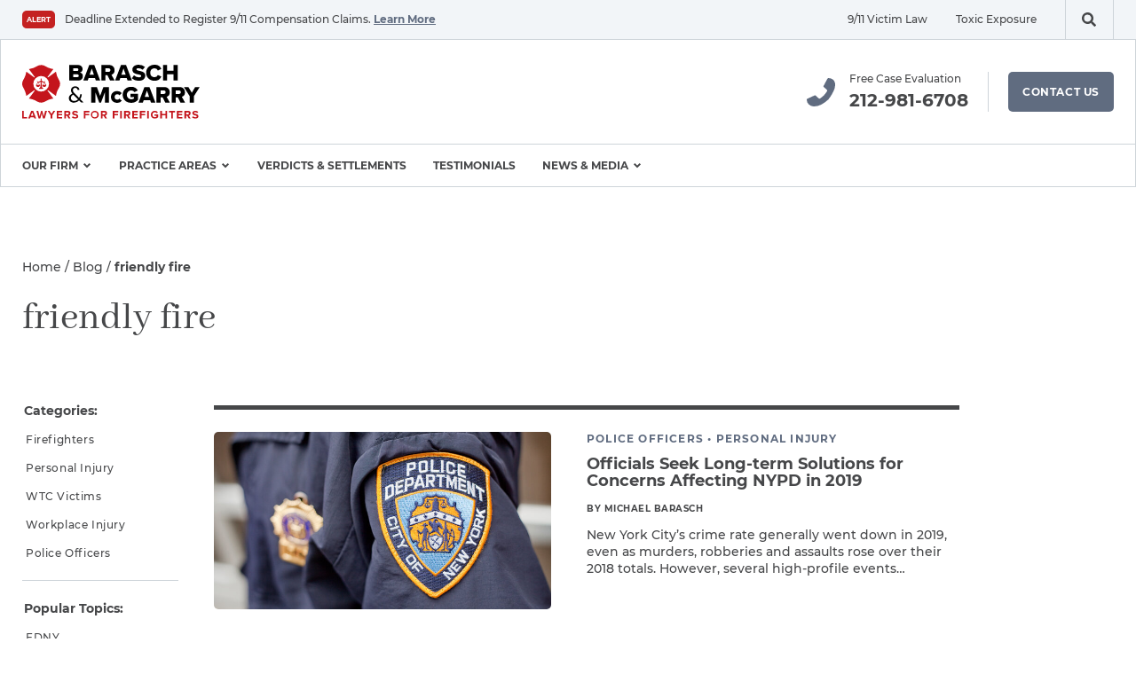

--- FILE ---
content_type: text/html; charset=UTF-8
request_url: https://www.firelaw.com/blog/tag/friendly-fire/
body_size: 20305
content:
<!DOCTYPE html>
<html
    lang="en-US"    class="no-js"
>

<head>
        <meta charset="UTF-8">
<script>
var gform;gform||(document.addEventListener("gform_main_scripts_loaded",function(){gform.scriptsLoaded=!0}),document.addEventListener("gform/theme/scripts_loaded",function(){gform.themeScriptsLoaded=!0}),window.addEventListener("DOMContentLoaded",function(){gform.domLoaded=!0}),gform={domLoaded:!1,scriptsLoaded:!1,themeScriptsLoaded:!1,isFormEditor:()=>"function"==typeof InitializeEditor,callIfLoaded:function(o){return!(!gform.domLoaded||!gform.scriptsLoaded||!gform.themeScriptsLoaded&&!gform.isFormEditor()||(gform.isFormEditor()&&console.warn("The use of gform.initializeOnLoaded() is deprecated in the form editor context and will be removed in Gravity Forms 3.1."),o(),0))},initializeOnLoaded:function(o){gform.callIfLoaded(o)||(document.addEventListener("gform_main_scripts_loaded",()=>{gform.scriptsLoaded=!0,gform.callIfLoaded(o)}),document.addEventListener("gform/theme/scripts_loaded",()=>{gform.themeScriptsLoaded=!0,gform.callIfLoaded(o)}),window.addEventListener("DOMContentLoaded",()=>{gform.domLoaded=!0,gform.callIfLoaded(o)}))},hooks:{action:{},filter:{}},addAction:function(o,r,e,t){gform.addHook("action",o,r,e,t)},addFilter:function(o,r,e,t){gform.addHook("filter",o,r,e,t)},doAction:function(o){gform.doHook("action",o,arguments)},applyFilters:function(o){return gform.doHook("filter",o,arguments)},removeAction:function(o,r){gform.removeHook("action",o,r)},removeFilter:function(o,r,e){gform.removeHook("filter",o,r,e)},addHook:function(o,r,e,t,n){null==gform.hooks[o][r]&&(gform.hooks[o][r]=[]);var d=gform.hooks[o][r];null==n&&(n=r+"_"+d.length),gform.hooks[o][r].push({tag:n,callable:e,priority:t=null==t?10:t})},doHook:function(r,o,e){var t;if(e=Array.prototype.slice.call(e,1),null!=gform.hooks[r][o]&&((o=gform.hooks[r][o]).sort(function(o,r){return o.priority-r.priority}),o.forEach(function(o){"function"!=typeof(t=o.callable)&&(t=window[t]),"action"==r?t.apply(null,e):e[0]=t.apply(null,e)})),"filter"==r)return e[0]},removeHook:function(o,r,t,n){var e;null!=gform.hooks[o][r]&&(e=(e=gform.hooks[o][r]).filter(function(o,r,e){return!!(null!=n&&n!=o.tag||null!=t&&t!=o.priority)}),gform.hooks[o][r]=e)}});
</script>

    <meta
        http-equiv="x-ua-compatible"
        content="ie=edge"
    >
    <meta
        name="viewport"
        content="width=device-width, initial-scale=1.0"
    >

    
	<link rel="apple-touch-icon" sizes="180x180"
		href="https://www.firelaw.com/wp-content/themes/barasch/assets/images/fire-law/favicons/apple-touch-icon.png">
	<link rel="icon" type="image/png" sizes="32x32"
		href="https://www.firelaw.com/wp-content/themes/barasch/assets/images/fire-law/favicons/favicon-32x32.png">
	<link rel="icon" type="image/png" sizes="16x16"
		href="https://www.firelaw.com/wp-content/themes/barasch/assets/images/fire-law/favicons/favicon-16x16.png">
	<link rel="manifest" crossorigin="use-credentials"
		href="https://www.firelaw.com/wp-content/themes/barasch/assets/images/fire-law/favicons/site.webmanifest">
	<link rel="mask-icon"
		href="https://www.firelaw.com/wp-content/themes/barasch/assets/images/fire-law/favicons/safari-pinned-tab.svg"
			color="#c42121">
	<link rel="shortcut icon"
		href="https://www.firelaw.com/wp-content/themes/barasch/assets/images/fire-law/favicons/favicon.ico">
	<meta name="msapplication-TileColor" content="#ffffff">
	<meta name="msapplication-config"
		content="https://www.firelaw.com/wp-content/themes/barasch/assets/images/fire-law/favicons/browserconfig.xml">
	<meta name="theme-color" content="#ffffff">

    <script>
    document.getElementsByTagName("html")[0].className += " js";
    </script>

    <meta name='robots' content='index, follow, max-image-preview:large, max-snippet:-1, max-video-preview:-1' />
	<style>img:is([sizes="auto" i], [sizes^="auto," i]) { contain-intrinsic-size: 3000px 1500px }</style>
	
	<!-- This site is optimized with the Yoast SEO plugin v26.8 - https://yoast.com/product/yoast-seo-wordpress/ -->
	<title>friendly fire - NY Firefighter Lawyers | Barasch &amp; McGarry</title>
	<link rel="canonical" href="https://www.firelaw.com/blog/tag/friendly-fire/" />
	<meta property="og:locale" content="en_US" />
	<meta property="og:type" content="article" />
	<meta property="og:title" content="friendly fire - NY Firefighter Lawyers | Barasch &amp; McGarry" />
	<meta property="og:url" content="https://www.firelaw.com/blog/tag/friendly-fire/" />
	<meta property="og:site_name" content="Fire Law" />
	<meta name="twitter:card" content="summary_large_image" />
	<meta name="twitter:site" content="@BMSP_FireLaw" />
	<script type="application/ld+json" class="yoast-schema-graph">{"@context":"https://schema.org","@graph":[{"@type":"CollectionPage","@id":"https://www.firelaw.com/blog/tag/friendly-fire/","url":"https://www.firelaw.com/blog/tag/friendly-fire/","name":"friendly fire - NY Firefighter Lawyers | Barasch & McGarry","isPartOf":{"@id":"https://www.firelaw.com/#website"},"primaryImageOfPage":{"@id":"https://www.firelaw.com/blog/tag/friendly-fire/#primaryimage"},"image":{"@id":"https://www.firelaw.com/blog/tag/friendly-fire/#primaryimage"},"thumbnailUrl":"https://www.firelaw.com/wp-content/uploads/sites/3/2020/12/Officials-Seek-Long-term-Solutions-for-Concerns-Affecting-NYPD-in-2019.jpg","breadcrumb":{"@id":"https://www.firelaw.com/blog/tag/friendly-fire/#breadcrumb"},"inLanguage":"en-US","mainEntity":[]},{"@type":"ImageObject","inLanguage":"en-US","@id":"https://www.firelaw.com/blog/tag/friendly-fire/#primaryimage","url":"https://www.firelaw.com/wp-content/uploads/sites/3/2020/12/Officials-Seek-Long-term-Solutions-for-Concerns-Affecting-NYPD-in-2019.jpg","contentUrl":"https://www.firelaw.com/wp-content/uploads/sites/3/2020/12/Officials-Seek-Long-term-Solutions-for-Concerns-Affecting-NYPD-in-2019.jpg","width":724,"height":483},{"@type":"BreadcrumbList","@id":"https://www.firelaw.com/blog/tag/friendly-fire/#breadcrumb","itemListElement":[{"@type":"ListItem","position":1,"name":"Home","item":"https://www.firelaw.com/"},{"@type":"ListItem","position":2,"name":"Blog","item":"https://www.firelaw.com/blog/"},{"@type":"ListItem","position":3,"name":"friendly fire"}]},{"@type":"WebSite","@id":"https://www.firelaw.com/#website","url":"https://www.firelaw.com/","name":"Fire Law","description":"Lawyers for NY Firefighters, Police, and EMS","publisher":{"@id":"https://www.firelaw.com/#organization"},"potentialAction":[{"@type":"SearchAction","target":{"@type":"EntryPoint","urlTemplate":"https://www.firelaw.com/?s={search_term_string}"},"query-input":{"@type":"PropertyValueSpecification","valueRequired":true,"valueName":"search_term_string"}}],"inLanguage":"en-US"},{"@type":"Organization","@id":"https://www.firelaw.com/#organization","name":"Barasch & McGarry","url":"https://www.firelaw.com/","logo":{"@type":"ImageObject","inLanguage":"en-US","@id":"https://www.firelaw.com/#/schema/logo/image/","url":"https://www.firelaw.com/wp-content/uploads/sites/3/2021/01/barasch-mcgarry-firelaw-logo.svg","contentUrl":"https://www.firelaw.com/wp-content/uploads/sites/3/2021/01/barasch-mcgarry-firelaw-logo.svg","width":200,"height":61,"caption":"Barasch & McGarry"},"image":{"@id":"https://www.firelaw.com/#/schema/logo/image/"},"sameAs":["https://www.facebook.com/BaraschMcGarry","https://x.com/BMSP_FireLaw","https://www.instagram.com/baraschmcgarry/","https://www.linkedin.com/company/baraschmcgarry/","https://www.youtube.com/channel/UC9_sX3_bBjI40Zlr3VL-pIw"]}]}</script>
	<!-- / Yoast SEO plugin. -->


<link rel="alternate" type="application/rss+xml" title="Fire Law &raquo; friendly fire Tag Feed" href="https://www.firelaw.com/blog/tag/friendly-fire/feed/" />
<link rel='stylesheet' id='wp-block-library-css' href='https://www.firelaw.com/wp-includes/css/dist/block-library/style.min.css?ver=bb07c86ecaca12e95b9a05dbdaf74ff7' media='all' />
<style id='classic-theme-styles-inline-css'>
/*! This file is auto-generated */
.wp-block-button__link{color:#fff;background-color:#32373c;border-radius:9999px;box-shadow:none;text-decoration:none;padding:calc(.667em + 2px) calc(1.333em + 2px);font-size:1.125em}.wp-block-file__button{background:#32373c;color:#fff;text-decoration:none}
</style>
<link rel='stylesheet' id='esc_blocks-css-css' href='https://www.firelaw.com/wp-content/plugins/eh-block/build/style-index.css?ver=1759848442' media='all' />
<style id='global-styles-inline-css'>
:root{--wp--preset--aspect-ratio--square: 1;--wp--preset--aspect-ratio--4-3: 4/3;--wp--preset--aspect-ratio--3-4: 3/4;--wp--preset--aspect-ratio--3-2: 3/2;--wp--preset--aspect-ratio--2-3: 2/3;--wp--preset--aspect-ratio--16-9: 16/9;--wp--preset--aspect-ratio--9-16: 9/16;--wp--preset--color--black: #454648;--wp--preset--color--cyan-bluish-gray: #abb8c3;--wp--preset--color--white: #FFF;--wp--preset--color--pale-pink: #f78da7;--wp--preset--color--vivid-red: #cf2e2e;--wp--preset--color--luminous-vivid-orange: #ff6900;--wp--preset--color--luminous-vivid-amber: #fcb900;--wp--preset--color--light-green-cyan: #7bdcb5;--wp--preset--color--vivid-green-cyan: #00d084;--wp--preset--color--pale-cyan-blue: #8ed1fc;--wp--preset--color--vivid-cyan-blue: #0693e3;--wp--preset--color--vivid-purple: #9b51e0;--wp--preset--color--background-dark: #062533;--wp--preset--color--primary: #007BC7;--wp--preset--color--primary-light: #4ABDF2;--wp--preset--color--secondary: #E8CB5A;--wp--preset--color--tertiary: #C42121;--wp--preset--color--gray: #F0F4F7;--wp--preset--gradient--vivid-cyan-blue-to-vivid-purple: linear-gradient(135deg,rgba(6,147,227,1) 0%,rgb(155,81,224) 100%);--wp--preset--gradient--light-green-cyan-to-vivid-green-cyan: linear-gradient(135deg,rgb(122,220,180) 0%,rgb(0,208,130) 100%);--wp--preset--gradient--luminous-vivid-amber-to-luminous-vivid-orange: linear-gradient(135deg,rgba(252,185,0,1) 0%,rgba(255,105,0,1) 100%);--wp--preset--gradient--luminous-vivid-orange-to-vivid-red: linear-gradient(135deg,rgba(255,105,0,1) 0%,rgb(207,46,46) 100%);--wp--preset--gradient--very-light-gray-to-cyan-bluish-gray: linear-gradient(135deg,rgb(238,238,238) 0%,rgb(169,184,195) 100%);--wp--preset--gradient--cool-to-warm-spectrum: linear-gradient(135deg,rgb(74,234,220) 0%,rgb(151,120,209) 20%,rgb(207,42,186) 40%,rgb(238,44,130) 60%,rgb(251,105,98) 80%,rgb(254,248,76) 100%);--wp--preset--gradient--blush-light-purple: linear-gradient(135deg,rgb(255,206,236) 0%,rgb(152,150,240) 100%);--wp--preset--gradient--blush-bordeaux: linear-gradient(135deg,rgb(254,205,165) 0%,rgb(254,45,45) 50%,rgb(107,0,62) 100%);--wp--preset--gradient--luminous-dusk: linear-gradient(135deg,rgb(255,203,112) 0%,rgb(199,81,192) 50%,rgb(65,88,208) 100%);--wp--preset--gradient--pale-ocean: linear-gradient(135deg,rgb(255,245,203) 0%,rgb(182,227,212) 50%,rgb(51,167,181) 100%);--wp--preset--gradient--electric-grass: linear-gradient(135deg,rgb(202,248,128) 0%,rgb(113,206,126) 100%);--wp--preset--gradient--midnight: linear-gradient(135deg,rgb(2,3,129) 0%,rgb(40,116,252) 100%);--wp--preset--font-size--small: 13px;--wp--preset--font-size--medium: 20px;--wp--preset--font-size--large: 36px;--wp--preset--font-size--x-large: 42px;--wp--preset--font-size--xs: 12px;--wp--preset--font-size--sm: 14px;--wp--preset--font-size--md: 18px;--wp--preset--spacing--20: 0.44rem;--wp--preset--spacing--30: 0.67rem;--wp--preset--spacing--40: 1rem;--wp--preset--spacing--50: 1.5rem;--wp--preset--spacing--60: 2.25rem;--wp--preset--spacing--70: 3.38rem;--wp--preset--spacing--80: 5.06rem;--wp--preset--shadow--natural: 6px 6px 9px rgba(0, 0, 0, 0.2);--wp--preset--shadow--deep: 12px 12px 50px rgba(0, 0, 0, 0.4);--wp--preset--shadow--sharp: 6px 6px 0px rgba(0, 0, 0, 0.2);--wp--preset--shadow--outlined: 6px 6px 0px -3px rgba(255, 255, 255, 1), 6px 6px rgba(0, 0, 0, 1);--wp--preset--shadow--crisp: 6px 6px 0px rgba(0, 0, 0, 1);}:where(.is-layout-flex){gap: 0.5em;}:where(.is-layout-grid){gap: 0.5em;}body .is-layout-flex{display: flex;}.is-layout-flex{flex-wrap: wrap;align-items: center;}.is-layout-flex > :is(*, div){margin: 0;}body .is-layout-grid{display: grid;}.is-layout-grid > :is(*, div){margin: 0;}:where(.wp-block-columns.is-layout-flex){gap: 2em;}:where(.wp-block-columns.is-layout-grid){gap: 2em;}:where(.wp-block-post-template.is-layout-flex){gap: 1.25em;}:where(.wp-block-post-template.is-layout-grid){gap: 1.25em;}.has-black-color{color: var(--wp--preset--color--black) !important;}.has-cyan-bluish-gray-color{color: var(--wp--preset--color--cyan-bluish-gray) !important;}.has-white-color{color: var(--wp--preset--color--white) !important;}.has-pale-pink-color{color: var(--wp--preset--color--pale-pink) !important;}.has-vivid-red-color{color: var(--wp--preset--color--vivid-red) !important;}.has-luminous-vivid-orange-color{color: var(--wp--preset--color--luminous-vivid-orange) !important;}.has-luminous-vivid-amber-color{color: var(--wp--preset--color--luminous-vivid-amber) !important;}.has-light-green-cyan-color{color: var(--wp--preset--color--light-green-cyan) !important;}.has-vivid-green-cyan-color{color: var(--wp--preset--color--vivid-green-cyan) !important;}.has-pale-cyan-blue-color{color: var(--wp--preset--color--pale-cyan-blue) !important;}.has-vivid-cyan-blue-color{color: var(--wp--preset--color--vivid-cyan-blue) !important;}.has-vivid-purple-color{color: var(--wp--preset--color--vivid-purple) !important;}.has-black-background-color{background-color: var(--wp--preset--color--black) !important;}.has-cyan-bluish-gray-background-color{background-color: var(--wp--preset--color--cyan-bluish-gray) !important;}.has-white-background-color{background-color: var(--wp--preset--color--white) !important;}.has-pale-pink-background-color{background-color: var(--wp--preset--color--pale-pink) !important;}.has-vivid-red-background-color{background-color: var(--wp--preset--color--vivid-red) !important;}.has-luminous-vivid-orange-background-color{background-color: var(--wp--preset--color--luminous-vivid-orange) !important;}.has-luminous-vivid-amber-background-color{background-color: var(--wp--preset--color--luminous-vivid-amber) !important;}.has-light-green-cyan-background-color{background-color: var(--wp--preset--color--light-green-cyan) !important;}.has-vivid-green-cyan-background-color{background-color: var(--wp--preset--color--vivid-green-cyan) !important;}.has-pale-cyan-blue-background-color{background-color: var(--wp--preset--color--pale-cyan-blue) !important;}.has-vivid-cyan-blue-background-color{background-color: var(--wp--preset--color--vivid-cyan-blue) !important;}.has-vivid-purple-background-color{background-color: var(--wp--preset--color--vivid-purple) !important;}.has-black-border-color{border-color: var(--wp--preset--color--black) !important;}.has-cyan-bluish-gray-border-color{border-color: var(--wp--preset--color--cyan-bluish-gray) !important;}.has-white-border-color{border-color: var(--wp--preset--color--white) !important;}.has-pale-pink-border-color{border-color: var(--wp--preset--color--pale-pink) !important;}.has-vivid-red-border-color{border-color: var(--wp--preset--color--vivid-red) !important;}.has-luminous-vivid-orange-border-color{border-color: var(--wp--preset--color--luminous-vivid-orange) !important;}.has-luminous-vivid-amber-border-color{border-color: var(--wp--preset--color--luminous-vivid-amber) !important;}.has-light-green-cyan-border-color{border-color: var(--wp--preset--color--light-green-cyan) !important;}.has-vivid-green-cyan-border-color{border-color: var(--wp--preset--color--vivid-green-cyan) !important;}.has-pale-cyan-blue-border-color{border-color: var(--wp--preset--color--pale-cyan-blue) !important;}.has-vivid-cyan-blue-border-color{border-color: var(--wp--preset--color--vivid-cyan-blue) !important;}.has-vivid-purple-border-color{border-color: var(--wp--preset--color--vivid-purple) !important;}.has-vivid-cyan-blue-to-vivid-purple-gradient-background{background: var(--wp--preset--gradient--vivid-cyan-blue-to-vivid-purple) !important;}.has-light-green-cyan-to-vivid-green-cyan-gradient-background{background: var(--wp--preset--gradient--light-green-cyan-to-vivid-green-cyan) !important;}.has-luminous-vivid-amber-to-luminous-vivid-orange-gradient-background{background: var(--wp--preset--gradient--luminous-vivid-amber-to-luminous-vivid-orange) !important;}.has-luminous-vivid-orange-to-vivid-red-gradient-background{background: var(--wp--preset--gradient--luminous-vivid-orange-to-vivid-red) !important;}.has-very-light-gray-to-cyan-bluish-gray-gradient-background{background: var(--wp--preset--gradient--very-light-gray-to-cyan-bluish-gray) !important;}.has-cool-to-warm-spectrum-gradient-background{background: var(--wp--preset--gradient--cool-to-warm-spectrum) !important;}.has-blush-light-purple-gradient-background{background: var(--wp--preset--gradient--blush-light-purple) !important;}.has-blush-bordeaux-gradient-background{background: var(--wp--preset--gradient--blush-bordeaux) !important;}.has-luminous-dusk-gradient-background{background: var(--wp--preset--gradient--luminous-dusk) !important;}.has-pale-ocean-gradient-background{background: var(--wp--preset--gradient--pale-ocean) !important;}.has-electric-grass-gradient-background{background: var(--wp--preset--gradient--electric-grass) !important;}.has-midnight-gradient-background{background: var(--wp--preset--gradient--midnight) !important;}.has-small-font-size{font-size: var(--wp--preset--font-size--small) !important;}.has-medium-font-size{font-size: var(--wp--preset--font-size--medium) !important;}.has-large-font-size{font-size: var(--wp--preset--font-size--large) !important;}.has-x-large-font-size{font-size: var(--wp--preset--font-size--x-large) !important;}
:where(.wp-block-post-template.is-layout-flex){gap: 1.25em;}:where(.wp-block-post-template.is-layout-grid){gap: 1.25em;}
:where(.wp-block-columns.is-layout-flex){gap: 2em;}:where(.wp-block-columns.is-layout-grid){gap: 2em;}
:root :where(.wp-block-pullquote){font-size: 1.5em;line-height: 1.6;}
</style>
<link rel='stylesheet' id='searchwp-forms-css' href='https://www.firelaw.com/wp-content/plugins/searchwp/assets/css/frontend/search-forms.min.css?ver=4.5.5' media='all' />
<link rel='stylesheet' id='fancybox-css' href='https://www.firelaw.com/wp-content/themes/barasch/assets/scripts/vendor/jquery.fancybox.min.css?ver=1759520372' media='all' />
<link rel='stylesheet' id='main-css' href='https://www.firelaw.com/wp-content/themes/barasch/assets/styles/main.css?ver=1759520372' media='all' />
<script src="https://www.firelaw.com/wp-includes/js/jquery/jquery.min.js?ver=3.7.1" id="jquery-core-js"></script>
<link rel="https://api.w.org/" href="https://www.firelaw.com/wp-json/" /><link rel="alternate" title="JSON" type="application/json" href="https://www.firelaw.com/wp-json/wp/v2/tags/214" /><link rel="EditURI" type="application/rsd+xml" title="RSD" href="https://www.firelaw.com/xmlrpc.php?rsd" />

	<!-- Google Tag Manager -->
	<script>(function(w,d,s,l,i){w[l]=w[l]||[];w[l].push({'gtm.start':
				new Date().getTime(),event:'gtm.js'});var f=d.getElementsByTagName(s)[0],
			j=d.createElement(s),dl=l!='dataLayer'?'&l='+l:'';j.async=true;j.src=
			'https://www.googletagmanager.com/gtm.js?id='+i+dl;f.parentNode.insertBefore(j,f);
		})(window,document,'script','dataLayer','GTM-56PSFC');</script>
	<!-- End Google Tag Manager -->
	<link rel="icon" href="https://www.firelaw.com/wp-content/uploads/sites/3/2021/01/cropped-favicon-firelaw-150x150.png" sizes="32x32" />
<link rel="icon" href="https://www.firelaw.com/wp-content/uploads/sites/3/2021/01/cropped-favicon-firelaw-300x300.png" sizes="192x192" />
<link rel="apple-touch-icon" href="https://www.firelaw.com/wp-content/uploads/sites/3/2021/01/cropped-favicon-firelaw-300x300.png" />
<meta name="msapplication-TileImage" content="https://www.firelaw.com/wp-content/uploads/sites/3/2021/01/cropped-favicon-firelaw-300x300.png" />

    	<style type="text/css">
	@media (max-width: 1024px) {
		.no-webp .wp-block-cover--no-vid {
			background-image: url(https://www.firelaw.com/wp-content/uploads/sites/3/2020/12/Officials-Seek-Long-term-Solutions-for-Concerns-Affecting-NYPD-in-2019.jpg);
		}

		.webp .wp-block-cover--no-vid {
			background-image: url(https://www.firelaw.com/wp-content/uploads/sites/3/2020/12/Officials-Seek-Long-term-Solutions-for-Concerns-Affecting-NYPD-in-2019.jpg.webp);
		}

		.wp-block-cover--no-vid .wp-block-cover__video-background {
			display: none !important;
		}
	}
	</style>
	</head>

<body
    class="archive tag tag-friendly-fire tag-214 wp-embed-responsive wp-theme-barasch"    data-theme="fire-law"
>
    	<!-- Google Tag Manager (noscript) -->
	<noscript>
		<iframe src="https://www.googletagmanager.com/ns.html?id=GTM-56PSFC"
				height="0" width="0" style="display:none;visibility:hidden"></iframe>
	</noscript>
	<!-- End Google Tag Manager (noscript) -->
	
    <a href="#mainContent" class="c-btn-skip">Skip to content</a>

    <svg width="0" height="0" style="position:absolute"><symbol viewBox="0 0 16 16" id="arrow-left" xmlns="http://www.w3.org/2000/svg"><path fill="currentColor" fill-rule="nonzero" d="M8 0l1.455 1.455-5.506 5.506H16v2.078H3.948l5.507 5.506L8 16 0 8z"/></symbol><symbol viewBox="0 0 16 16" id="arrow-right" xmlns="http://www.w3.org/2000/svg"><path fill="currentColor" fill-rule="nonzero" d="M8 0L6.545 1.455l5.506 5.506H0v2.078h12.052l-5.507 5.506L8 16l8-8z"/></symbol><symbol viewBox="0 0 32 32" id="chat" xmlns="http://www.w3.org/2000/svg"><path d="M28 0H4a4 4 0 00-4 4v18a4 4 0 004 4h6v5.25a.752.752 0 001.2.606L19 26h9a4 4 0 004-4V4a4 4 0 00-4-4z" fill="currentColor" fill-rule="nonzero"/></symbol><symbol viewBox="0 0 32 32" id="chat-sm" xmlns="http://www.w3.org/2000/svg"><g fill-rule="nonzero" fill="none"><path d="M28.625 5H8.375A3.375 3.375 0 005 8.375v15.189a3.375 3.375 0 003.375 3.375h5.063v4.43a.635.635 0 001.012.506l6.581-4.936h7.594A3.375 3.375 0 0032 23.564V8.375A3.375 3.375 0 0028.625 5z" fill="currentColor"/><path d="M7.105 15.526c-4.643 0-8.42-3.777-8.42-8.42 0-4.644 3.777-8.422 8.42-8.422 4.644 0 8.421 3.778 8.421 8.421 0 4.644-3.777 8.421-8.42 8.421z" fill="#46C900"/><path d="M7.105.368a6.737 6.737 0 100 13.474 6.737 6.737 0 000-13.474m0-3.368c5.572 0 10.106 4.533 10.106 10.105S12.677 17.211 7.105 17.211-3 12.677-3 7.105 1.533-3 7.105-3z" fill="#FFF"/></g></symbol><symbol viewBox="0 0 32 32" id="chevron-down" xmlns="http://www.w3.org/2000/svg"><path fill="currentColor" fill-rule="nonzero" d="M9 13.734L11.715 11l4.785 4.785L21.285 11 24 13.734l-7.5 7.5z"/></symbol><symbol viewBox="0 0 32 32" id="chevron-left" xmlns="http://www.w3.org/2000/svg"><path d="M19.97 25.998c.56-.001 1.097-.22 1.499-.61a2.12 2.12 0 000-2.998l-6.378-6.385 6.4-6.387a2.12 2.12 0 00-2.998-2.998l-7.883 7.887a2.08 2.08 0 00-.61 1.498c.003.56.221 1.097.61 1.5l7.866 7.885c.404.387.94.605 1.499.61l-.005-.002z" fill="currentColor" fill-rule="nonzero"/></symbol><symbol viewBox="0 0 32 32" id="chevron-right" xmlns="http://www.w3.org/2000/svg"><path d="M12.142 25.998c-.56-.001-1.098-.22-1.5-.61a2.12 2.12 0 010-2.998l6.378-6.385-6.4-6.387a2.12 2.12 0 012.998-2.998l7.884 7.887c.397.397.617.937.61 1.498a2.176 2.176 0 01-.61 1.5l-7.867 7.885c-.403.387-.94.605-1.498.61l.005-.002z" fill="currentColor" fill-rule="nonzero"/></symbol><symbol viewBox="0 0 32 32" id="chevron-up" xmlns="http://www.w3.org/2000/svg"><path fill="currentColor" fill-rule="nonzero" d="M9 18.5l2.715 2.734 4.785-4.785 4.785 4.785L24 18.5 16.5 11z"/></symbol><symbol viewBox="0 0 32 32" id="clock" xmlns="http://www.w3.org/2000/svg"><path d="M16 32c8.837 0 16-7.163 16-16S24.837 0 16 0 0 7.163 0 16s7.163 16 16 16zM14.14 7.748c.001-.62.503-1.12 1.122-1.122.62.001 1.12.503 1.122 1.122v8.484l4.688 3.526c.49.382.593 1.081.234 1.588a1.084 1.084 0 01-.892.464c-.24 0-.472-.083-.658-.234L14.6 17.702a1.136 1.136 0 01-.464-.892l.004-9.062z" fill="currentColor" fill-rule="nonzero"/></symbol><symbol viewBox="0 0 32 32" id="close" xmlns="http://www.w3.org/2000/svg"><path fill="currentColor" fill-rule="nonzero" d="M15.999 18.908L2.909 32 0 29.09l13.09-13.091L0 2.909 2.909 0l13.09 13.09L29.089 0 32 2.909l-13.092 13.09 13.09 13.09L29.088 32z"/></symbol><symbol viewBox="0 0 32 32" id="envelope" xmlns="http://www.w3.org/2000/svg"><path d="M28 10H4l12 10 12-10zM0 10a4.012 4.012 0 014-4h24a4.012 4.012 0 014 4V26a4.012 4.012 0 01-4 4H4a4.012 4.012 0 01-4-4V10z" fill="currentColor" fill-rule="evenodd"/></symbol><symbol viewBox="0 0 32 32" id="external-link" xmlns="http://www.w3.org/2000/svg"><path d="M5.31 3.31v25.38h15.816V32H2V0h19.126v3.31H5.31zm14.712 23.172l-2.574-2.574 5.886-5.886h-13.6v-3.678h13.978L17.448 8.46l2.574-2.574 9.932 9.932-9.932 10.664z" fill="currentColor" fill-rule="nonzero"/></symbol><symbol viewBox="0 0 32 32" id="map-pin" xmlns="http://www.w3.org/2000/svg"><path d="M16.113 19.037a5.573 5.573 0 005.583-5.583 5.745 5.745 0 00-5.583-5.783 5.573 5.573 0 00-5.585 5.583 5.885 5.885 0 005.585 5.783zM6.74 3.882c5.177-5.176 13.57-5.176 18.746 0 5.177 5.177 5.177 13.57 0 18.746L16.113 32 6.74 22.628c-4.985-5.254-4.985-13.492 0-18.746z" fill="currentColor" fill-rule="evenodd"/></symbol><symbol viewBox="0 0 32 32" id="minus" xmlns="http://www.w3.org/2000/svg"><path fill="currentColor" fill-rule="nonzero" d="M32 15v4H0v-4"/></symbol><symbol viewBox="0 0 32 32" id="phone" xmlns="http://www.w3.org/2000/svg"><path d="M18.58 22.855l3.426-3.144c.228-.22.543-.325.857-.286l.572.286 7.993 3.714c.572.286.572.572.572 1.142a7.245 7.245 0 01-2.284 5.141 8.175 8.175 0 01-5.996 2.286 17.378 17.378 0 01-7.993-2 37.425 37.425 0 01-7.994-5.713 48.661 48.661 0 01-4.285-6.283 39.501 39.501 0 01-2.854-6.286 17.59 17.59 0 01-.571-5.427A7.51 7.51 0 012.02 2a8.678 8.678 0 015.424-2c.447.009.866.219 1.141.572L12.87 8.57a1 1 0 00.286.572 1.05 1.05 0 01-.284.856l-3.713 3.427a1.277 1.277 0 000 1.428 27.279 27.279 0 003.427 4.571 28.83 28.83 0 004.568 3.714c.57.286 1.142.286 1.427-.284z" fill="currentColor" fill-rule="nonzero"/></symbol><symbol viewBox="0 0 32 32" id="play" xmlns="http://www.w3.org/2000/svg"><g fill="none" fill-rule="nonzero"><path d="M16 0C7.163 0 0 7.163 0 16s7.163 16 16 16 16-7.163 16-16S24.837 0 16 0z" fill="#007BC7"/><path d="M16 2.333c7.548 0 13.667 6.12 13.667 13.667 0 7.548-6.12 13.667-13.667 13.667-7.548 0-13.667-6.12-13.667-13.667C2.333 8.452 8.453 2.333 16 2.333z" fill="#FFF"/><path fill="#007BC7" d="M13 21.525l8.643-5.762L13 10z"/></g></symbol><symbol viewBox="0 0 32 32" id="play-arrow" xmlns="http://www.w3.org/2000/svg"><path fill="currentColor" fill-rule="nonzero" d="M13 23l10.5-7L13 9z"/></symbol><symbol viewBox="0 0 32 32" id="plus" xmlns="http://www.w3.org/2000/svg"><path fill="currentColor" fill-rule="nonzero" d="M14 32V18H0v-4h14V0h4v14h14v4H18v14z"/></symbol><symbol viewBox="0 0 32 32" id="search" xmlns="http://www.w3.org/2000/svg"><path d="M31.566 27.668l-6.234-6.23a1.5 1.5 0 00-1.062-.437H23.25c4.23-5.414 3.516-13.184-1.63-17.736-5.146-4.553-12.947-4.317-17.808.538-4.862 4.856-5.105 12.654-.555 17.802 4.55 5.149 12.321 5.87 17.74 1.646v1.017c0 .399.158.78.439 1.062l6.234 6.23a1.495 1.495 0 002.118 0l1.769-1.768c.586-.585.59-1.534.008-2.124zm-18.57-6.665a8 8 0 01-8.001-8 8 8 0 018.002-8 8 8 0 015.658 13.657 8.004 8.004 0 01-5.658 2.343z" fill="currentColor" fill-rule="nonzero"/></symbol><symbol viewBox="0 0 33 32" id="soc-facebook" xmlns="http://www.w3.org/2000/svg"><path d="M23.643.012h-4.148a7.285 7.285 0 00-7.678 7.872v3.63H7.653a.653.653 0 00-.653.652v5.259c0 .36.292.652.653.652h4.17v13.275a.653.653 0 00.652.648h5.438a.653.653 0 00.652-.653V18.085h4.882c.36 0 .652-.292.652-.652v-5.266a.653.653 0 00-.652-.652h-4.879V8.438c0-1.48.352-2.23 2.28-2.23h2.794a.653.653 0 00.652-.653V.671a.653.653 0 00-.65-.66z" fill="currentColor" fill-rule="nonzero"/></symbol><symbol viewBox="0 0 32 32" id="soc-instagram" xmlns="http://www.w3.org/2000/svg"><path d="M17.352 0c3.137.005 3.736.027 5.248.096 1.328.024 2.642.274 3.887.738A8.181 8.181 0 0131.16 5.52c.465 1.243.717 2.556.744 3.883.07 1.561.092 2.15.095 5.56v2.074c-.002 2.558-.014 3.529-.05 4.513l-.01.247-.035.8a11.744 11.744 0 01-.744 3.884 8.181 8.181 0 01-4.68 4.68 11.744 11.744 0 01-3.884.744c-.439.02-.8.036-1.17.048l-.249.009c-.838.025-1.806.035-3.83.038h-2.696c-3.137-.004-3.737-.026-5.249-.095a11.744 11.744 0 01-3.883-.744 8.181 8.181 0 01-4.68-4.68 11.744 11.744 0 01-.744-3.883l-.035-.801-.01-.247-.008-.247c-.028-.868-.04-1.83-.042-3.954v-2.993c.003-1.92.014-2.83.041-3.658l.009-.247.01-.247c.01-.25.021-.508.035-.8.026-1.328.278-2.64.744-3.884A8.181 8.181 0 015.526.834 11.744 11.744 0 019.41.099c1.56-.07 2.15-.092 5.56-.095h1.037L16.003 0zm-.02 2.884h-2.65c-3.079.004-3.647.024-5.141.092a8.856 8.856 0 00-2.971.55 5.3 5.3 0 00-3.04 3.04 8.856 8.856 0 00-.551 2.972c-.068 1.495-.088 2.063-.092 5.141v2.65c.004 3.078.024 3.647.092 5.14a8.856 8.856 0 00.55 2.972 5.3 5.3 0 003.04 3.04 8.856 8.856 0 002.972.55c1.494.068 2.062.089 5.141.092h.628l.697.001H17.33c3.08-.004 3.648-.025 5.141-.093a8.856 8.856 0 002.972-.55 5.3 5.3 0 003.04-3.04 8.856 8.856 0 00.55-2.972c.068-1.495.089-2.062.092-5.14l.001-.968v-.357-1.325c-.004-3.079-.025-3.647-.093-5.141a8.856 8.856 0 00-.55-2.971 5.3 5.3 0 00-3.04-3.04 8.856 8.856 0 00-2.972-.55c-.385-.018-.71-.033-1.03-.045l-.242-.008c-.85-.027-1.783-.037-3.869-.04zm-1.325 4.9a8.216 8.216 0 110 16.433 8.216 8.216 0 010-16.433zm0 2.884a5.333 5.333 0 100 10.665A5.34 5.34 0 0021.34 16a5.333 5.333 0 00-5.333-5.332zm8.54-5.129a1.92 1.92 0 110 3.84 1.92 1.92 0 010-3.84z" fill="currentColor" fill-rule="nonzero"/></symbol><symbol viewBox="0 0 32 32" id="soc-link" xmlns="http://www.w3.org/2000/svg"><path d="M23.683.02a8.428 8.428 0 00-2.134.44h-.063c-.022 0-.087-.015-.128 0v.063a7.027 7.027 0 00-2.946 1.82l-1.82 1.819 2.888 2.821 1.755-1.819a4.3 4.3 0 011.316-.879c.064-.018.127-.04.19-.064a2.874 2.874 0 013.7.88c.068.135.152.261.25.377a3.757 3.757 0 01-.064 5.52l-6.58 6.58a4.233 4.233 0 01-2.822 1.191 4.475 4.475 0 01-2.76-1.19l-2.887 2.887a8.704 8.704 0 005.144 2.322c.103.03.208.05.314.064a8.222 8.222 0 005.832-2.384l6.655-6.653a7.855 7.855 0 00.189-10.976c-.106-.11-.136-.271-.25-.377l-.128.127a6.623 6.623 0 00-3.45-2.384A7.258 7.258 0 0023.69.016l-.006.004zm-9.281 9.281a7.92 7.92 0 00-2.07.44v-.064c-.066.017-.066.047-.127.064-.062.017-.085-.017-.128 0v.064c-.447.15-.87.365-1.254.636-.442.3-.93.637-1.382 1.005-.735.599-1.407 1.27-2.007 2.006l-.063-.064-.19.25-4.83 4.76a7.88 7.88 0 00-.064 11.164c.057.053.065.134.127.189l.064-.064a7.642 7.642 0 008.032 1.873c0-.015.047 0 .064 0s.087.015.128 0v-.064a7.027 7.027 0 002.946-1.82l1.82-1.819-2.888-2.82-1.755 1.818c-.38.372-.827.67-1.316.88-.065.017-.128.039-.19.063a3.441 3.441 0 01-4.014-.879 2.938 2.938 0 00-.189-.127 3.821 3.821 0 01.064-5.581l5.025-5.006c.067-.059.13-.122.189-.189 0 0 .874-.887 1.632-1.505.378-.308.775-.556 1.062-.754.12-.074.246-.137.378-.189.044-.04.087-.082.127-.127a4.203 4.203 0 014.014 1.004l2.887-2.887a8.118 8.118 0 00-3.95-2.133c-.701-.148-1.42-.191-2.134-.128l-.008.004z" fill="currentColor" fill-rule="nonzero"/></symbol><symbol viewBox="0 0 32 32" id="soc-linkedin" xmlns="http://www.w3.org/2000/svg"><path d="M3.54 8.203h.041a3.464 3.464 0 003.622-3.6 3.453 3.453 0 00-3.58-3.6 3.464 3.464 0 00-3.62 3.6 3.442 3.442 0 003.537 3.6zm-3.536 2.4h7.199V31.4h-7.2V10.603zM32 18.202a7.599 7.599 0 00-13.598-4.652v-2.947h-7.2V31.4H18.4v-12a3.2 3.2 0 116.4 0v12H32V18.202z" fill="currentColor" fill-rule="nonzero"/></symbol><symbol viewBox="0 0 32 32" id="soc-twitter" xmlns="http://www.w3.org/2000/svg"><path d="M31 6.958a12.7 12.7 0 01-3.652 1.002 6.386 6.386 0 002.79-3.516 12.82 12.82 0 01-4.04 1.55 6.364 6.364 0 00-10.83 5.792A18.054 18.054 0 012.16 5.142a6.367 6.367 0 001.968 8.487 6.355 6.355 0 01-2.88-.798v.075a6.366 6.366 0 005.106 6.241 6.442 6.442 0 01-1.676.224c-.401 0-.802-.04-1.196-.118a6.355 6.355 0 005.94 4.416A12.76 12.76 0 010 26.299a17.98 17.98 0 009.75 2.861 17.968 17.968 0 0018.093-18.093l-.022-.823A12.7 12.7 0 0031 6.958z" fill="currentColor" fill-rule="nonzero"/></symbol><symbol viewBox="0 0 32 32" id="soc-youtube" xmlns="http://www.w3.org/2000/svg"><path d="M31.67 9.885a7.005 7.005 0 00-1.28-3.2 4.554 4.554 0 00-3.2-1.365C22.71 5 15.99 5 15.99 5s-6.72 0-11.2.32a4.555 4.555 0 00-3.2 1.365 7 7 0 00-1.27 3.2A49.096 49.096 0 000 15.1v2.445a49.07 49.07 0 00.32 5.216 7 7 0 001.27 3.2 5.402 5.402 0 003.53 1.377c2.56.248 10.88.32 10.88.32s6.72-.01 11.2-.336a4.56 4.56 0 003.2-1.365 7.006 7.006 0 001.28-3.2c.2-1.731.306-3.472.32-5.216v-2.441a49.096 49.096 0 00-.33-5.216zM12.686 20.509v-9.061l8.64 4.542-8.64 4.519z" fill="currentColor" fill-rule="nonzero"/></symbol><symbol viewBox="0 0 32 32" id="star" xmlns="http://www.w3.org/2000/svg"><path fill="currentColor" fill-rule="nonzero" d="M16 0l4.8 10.742 11.2 1.48-8.234 8.12L25.888 32 16 26.276 6.112 32l2.122-11.658L0 12.222l11.2-1.48z"/></symbol></svg>
    <header class="m-head js-header" id="menuModal">
	<div class="m-head__aux">
		<div class="m-head-aux js-head-aux is-hidden" tabindex="-1" aria-hidden="true" role="presentation">
	<div class="m-head-aux__logo">
		<h2 class="is-style-heading-kicker has-white-color margin-bottom-0">
			<a href="https://www.firelaw.com">
				Barasch &amp; McGarry			</a>
		</h2>
	</div>
	<div class="m-head-aux__nav">
		<div class="container js-nav-aux"></div>
	</div>
	<div class="m-head-aux__btn">
		<ul class="m-head__contact c-list c-list--inline c-list--ruled">
			<li>
			<a href="tel:212-981-6708" class="c-lockup">
				
	<svg class="c-icon invert-x" pointer-events="none" focusable="false">
		<title>Phone</title>
		<use xlink:href="#phone"></use>
	</svg>
					<div>
					Free Case Evaluation					<span class="c-lockup__num c-phone">212-981-6708</span>
				</div>
			</a>
		</li>
				<li>	<a href="https://www.firelaw.com/contact-us/"
			class="c-btn js-modal-trigger"
			data-eh-focus-target="#btnMenu"
			data-eh-modal="contact">
		Contact Us	</a>
	</li>
		</ul>
<div class="m-head__contact-m">
	<div class="wp-block-buttons has-small-space">
					<a href="tel:212-981-6708"
					class="c-phone c-phone--no-replace c-btn-plain c-btn-plain c-btn-plain--phone invert-x text-lg">
				
	<svg class="c-icon " pointer-events="none" focusable="false">
		<title>Phone Number</title>
		<use xlink:href="#phone"></use>
	</svg>
				</a>
						<a href="#contact"
					class="c-btn-plain c-btn-plain c-btn-plain--email text-lg">
				
	<svg class="c-icon " pointer-events="none" focusable="false">
		<title>Email Address</title>
		<use xlink:href="#envelope"></use>
	</svg>
				</a>
					<button type="button" class="c-btn-plain c-btn-plain c-btn-plain--search js-modal-trigger text-lg"
				data-eh-modal="search">
			
	<svg class="c-icon " pointer-events="none" focusable="false">
		<title>Search the Site</title>
		<use xlink:href="#search"></use>
	</svg>
			</button>
		<button type="button" class="c-btn-menu js-modal-trigger" aria-expanded="false" data-eh-modal="menu"
				id="btnMenu">
			<span class="c-btn-menu__label sr-only">Menu</span>
			<span class="c-btn-menu__icon"></span>
		</button>
	</div>
</div>
	</div>
</div>

	</div>
	<div class="m-head__inner container max-width-lg">
		<div class="m-head__top has-gray-lightest-background-color has-stretched-background">
			<div class="m-head__announce">
			<div class="flex items-start items-center@md">
							<span class="c-badge">Alert</span>
							<div>Deadline Extended to Register 9/11 Compensation Claims. <a href="https://www.post911attorneys.com/" target="_blank" rel="noopener" data-scroll="true">Learn More</a></div>
		</div>
		</div>
			<div class="m-head__nav-util">
	<nav class="c-nav-util" aria-label="Utility navigation">
		<ul>
			<li id="menu-item-8784" class="menu-item menu-item-type-custom menu-item-object-custom menu-item-8784"><a href="https://post911attorneys.com">9/11 Victim Law</a></li>
<li id="menu-item-8785" class="menu-item menu-item-type-custom menu-item-object-custom menu-item-8785"><a href="https://www.toxicexposure.com/">Toxic Exposure</a></li>
			<li>
	<button type="button" class="m-head__btn-search c-btn-plain js-modal-trigger" id="searchBtn"
			aria-expanded="false" data-eh-modal="search">
		<span class="sr-only">Search the site</span>
		
	<svg class="c-icon " pointer-events="none" focusable="false">
		<title></title>
		<use xlink:href="#search"></use>
	</svg>
		</button>
</li>
		</ul>
	</nav>
</div>

		</div>
		<div class="m-head__mid has-stretched-background">
				<div class="m-head__logo">
		<a href="https://www.firelaw.com">
			<img src="https://www.firelaw.com/wp-content/uploads/sites/3/2021/01/barasch-mcgarry-firelaw-logo.svg"
					alt="Fire Law Logo"
					width="200">
		</a>
	</div>
				<ul class="m-head__contact c-list c-list--inline c-list--ruled">
			<li>
			<a href="tel:212-981-6708" class="c-lockup">
				
	<svg class="c-icon invert-x" pointer-events="none" focusable="false">
		<title>Phone</title>
		<use xlink:href="#phone"></use>
	</svg>
					<div>
					Free Case Evaluation					<span class="c-lockup__num c-phone">212-981-6708</span>
				</div>
			</a>
		</li>
				<li>	<a href="https://www.firelaw.com/contact-us/"
			class="c-btn js-modal-trigger"
			data-eh-focus-target="#btnMenu"
			data-eh-modal="contact">
		Contact Us	</a>
	</li>
		</ul>
<div class="m-head__contact-m">
	<div class="wp-block-buttons has-small-space">
					<a href="tel:212-981-6708"
					class="c-phone c-phone--no-replace c-btn-plain c-btn-plain c-btn-plain--phone invert-x text-lg">
				
	<svg class="c-icon " pointer-events="none" focusable="false">
		<title>Phone Number</title>
		<use xlink:href="#phone"></use>
	</svg>
				</a>
						<a href="#contact"
					class="c-btn-plain c-btn-plain c-btn-plain--email text-lg">
				
	<svg class="c-icon " pointer-events="none" focusable="false">
		<title>Email Address</title>
		<use xlink:href="#envelope"></use>
	</svg>
				</a>
					<button type="button" class="c-btn-plain c-btn-plain c-btn-plain--search js-modal-trigger text-lg"
				data-eh-modal="search">
			
	<svg class="c-icon " pointer-events="none" focusable="false">
		<title>Search the Site</title>
		<use xlink:href="#search"></use>
	</svg>
			</button>
		<button type="button" class="c-btn-menu js-modal-trigger" aria-expanded="false" data-eh-modal="menu"
				id="btnMenu">
			<span class="c-btn-menu__label sr-only">Menu</span>
			<span class="c-btn-menu__icon"></span>
		</button>
	</div>
</div>
		</div>
		<div class="m-head__util-m">
	<div class="wp-block-buttons has-small-space">
		<div>
			<a href="https://www.google.com/maps/dir/11+Park+Place%2C+18th+FloorNew+York%2C+NY+10007"
			class="c-btn c-btn--sm c-btn--gray">
		Get Directions	</a>
			</div>

			<a href="https://www.firelaw.com/contact-us/"
			class="c-btn c-btn--sm"
			data-eh-focus-target="#btnMenu"
			data-eh-modal="contact">
		Contact Us	</a>
			<button type="button" class="c-btn-plain c-btn-close has-primary-color js-modal-trigger"
				aria-label="Close main menu." data-eh-modal="close">
			
	<svg class="c-icon " pointer-events="none" focusable="false">
		<title></title>
		<use xlink:href="#close"></use>
	</svg>
			</button>
	</div>
</div>
					<div class="m-head__btm has-stretched-background">
				<div class="m-head__nav-main">
	<nav class="c-nav-main js-nav-main" aria-label="Site navigation"><ul id="menu-main-navigation" class="menu"><li id="menu-item-8826" class="menu-item menu-item-type-post_type menu-item-object-page menu-item-has-children menu-item-8826"><a href="https://www.firelaw.com/why-barasch-mcgarry/" class=" c-nav-main__btn">Our Firm</a>
<div class="c-nav-main__subnav">
					<div class="c-nav-sub">
<ul class="sub-menu" >
	<li id="menu-item-8827" class="menu-item menu-item-type-post_type menu-item-object-page menu-item-8827"><a href="https://www.firelaw.com/why-barasch-mcgarry/">Why Barasch &#038; McGarry</a></li>
	<li id="menu-item-8828" class="menu-item menu-item-type-post_type menu-item-object-page menu-item-8828"><a href="https://www.firelaw.com/attorneys/">Attorneys &#038; Staff</a></li>
</ul>

</div>
					</div></li>
<li id="menu-item-8829" class="menu-item menu-item-type-custom menu-item-object-custom menu-item-has-children is-special-parent-item menu-item-8829"><button  class=" c-nav-main__btn">Practice Areas</button>
<div class="c-nav-main__subnav">
					<div class="c-nav-sub has-special"><div class="c-nav-sub__special" data-observe-resizes data-observing="true"><ul>	<li id="menu-item-8830" class="menu-item-8830"><a href="https://www.firelaw.com/firefighter-police-right-to-sue/">Municipal Right To Sue</a></li>
	<li id="menu-item-8862" class="menu-item-8862"><a href="https://www.firelaw.com/filling-out-a-cd-72-the-right-way/">Filling Out a CD-72</a></li>
	<li id="menu-item-8863" class="menu-item-8863"><a href="https://www.post911attorneys.com/eligibility/firefighters-police-ems/">9/11 Victim Compensation</a></li>
</ul></div>
<ul class="sub-menu c-nav-sub__nav" >
	<li id="menu-item-9037" class="menu-item menu-item-type-custom menu-item-object-custom menu-item-has-children menu-item-9037"><a href="#" data-a11y-toggle="1" data-target="#menu-wrapper-9037">Line of Duty Injuries</a>
	<ul class="sub-menu" id="menu-wrapper-9037">
		<li id="menu-item-8851" class="menu-item menu-item-type-post_type menu-item-object-page menu-item-8851"><a href="https://www.firelaw.com/firefighter-injuries-fatalities/">Firefighters</a></li>
		<li id="menu-item-8833" class="menu-item menu-item-type-post_type menu-item-object-page menu-item-8833"><a href="https://www.firelaw.com/police-officer-injuries/">Police Officers</a></li>
		<li id="menu-item-8832" class="menu-item menu-item-type-post_type menu-item-object-page menu-item-8832"><a href="https://www.firelaw.com/ems-worker-injuries/">EMS Workers</a></li>
		<li id="menu-item-8861" class="menu-item menu-item-type-post_type menu-item-object-page menu-item-8861"><a href="https://www.firelaw.com/volunteer-firefighter-injury/">Volunteer Firefighters</a></li>
	</ul>
</li>
	<li id="menu-item-9038" class="menu-item menu-item-type-custom menu-item-object-custom menu-item-has-children menu-item-9038"><a href="#" data-a11y-toggle="1" data-target="#menu-wrapper-9038">Suing Fire Departments</a>
	<ul class="sub-menu" id="menu-wrapper-9038">
		<li id="menu-item-8837" class="menu-item menu-item-type-post_type menu-item-object-page menu-item-8837"><a href="https://www.firelaw.com/suing-fire-departments/suing-the-fdny/">FDNY</a></li>
		<li id="menu-item-8836" class="menu-item menu-item-type-post_type menu-item-object-page menu-item-8836"><a href="https://www.firelaw.com/suing-fire-departments/suing-the-albany-fire-department/">Albany Fire Department</a></li>
		<li id="menu-item-8838" class="menu-item menu-item-type-post_type menu-item-object-page menu-item-8838"><a href="https://www.firelaw.com/suing-fire-departments/suing-the-long-island-departments/">Long Island Departments</a></li>
		<li id="menu-item-8839" class="menu-item menu-item-type-post_type menu-item-object-page menu-item-8839"><a href="https://www.firelaw.com/suing-fire-departments/suing-the-white-plains-fire-department/">White Plains Fire Department</a></li>
	</ul>
</li>
	<li id="menu-item-9039" class="menu-item menu-item-type-custom menu-item-object-custom menu-item-has-children menu-item-9039"><a href="#" data-a11y-toggle="1" data-target="#menu-wrapper-9039">Firefighter Accidents</a>
	<ul class="sub-menu" id="menu-wrapper-9039">
		<li id="menu-item-8844" class="menu-item menu-item-type-post_type menu-item-object-page menu-item-8844"><a href="https://www.firelaw.com/firefighter-accidents/firefighter-training-accidents/">Training Accidents</a></li>
		<li id="menu-item-8845" class="menu-item menu-item-type-post_type menu-item-object-page menu-item-8845"><a href="https://www.firelaw.com/firefighter-accidents/gas-explosions/">Gas Explosions</a></li>
		<li id="menu-item-8846" class="menu-item menu-item-type-post_type menu-item-object-page menu-item-8846"><a href="https://www.firelaw.com/firefighter-accidents/smoke-inhalation-asphyxiation/">Smoke Inhalation &#038; Asphyxiation</a></li>
		<li id="menu-item-8847" class="menu-item menu-item-type-post_type menu-item-object-page menu-item-8847"><a href="https://www.firelaw.com/firefighter-accidents/struck-by-object/">Struck by Object</a></li>
		<li id="menu-item-8848" class="menu-item menu-item-type-post_type menu-item-object-page menu-item-8848"><a href="https://www.firelaw.com/firefighter-accidents/structural-collapses/">Structural Collapses</a></li>
		<li id="menu-item-8849" class="menu-item menu-item-type-post_type menu-item-object-page menu-item-8849"><a href="https://www.firelaw.com/firefighter-accidents/vehicle-accidents/">Vehicle Accidents</a></li>
	</ul>
</li>
	<li id="menu-item-9040" class="menu-item menu-item-type-custom menu-item-object-custom menu-item-has-children menu-item-9040"><a href="#" data-a11y-toggle="1" data-target="#menu-wrapper-9040">Firefighter Injuries &#038; Fatalities</a>
	<ul class="sub-menu" id="menu-wrapper-9040">
		<li id="menu-item-8853" class="menu-item menu-item-type-post_type menu-item-object-page menu-item-8853"><a href="https://www.firelaw.com/firefighter-injuries-fatalities/burn-injuries/">Burn Injuries</a></li>
		<li id="menu-item-8854" class="menu-item menu-item-type-post_type menu-item-object-page menu-item-8854"><a href="https://www.firelaw.com/firefighter-injuries-fatalities/chemical-exposure-carbon-monoxide/">Chemical Exposure &#038; Carbon Monoxide</a></li>
		<li id="menu-item-8855" class="menu-item menu-item-type-post_type menu-item-object-page menu-item-8855"><a href="https://www.firelaw.com/firefighter-injuries-fatalities/electrocution/">Electrocution</a></li>
		<li id="menu-item-8856" class="menu-item menu-item-type-post_type menu-item-object-page menu-item-8856"><a href="https://www.firelaw.com/firefighter-injuries-fatalities/eye-injuries/">Eye Injuries</a></li>
		<li id="menu-item-8857" class="menu-item menu-item-type-post_type menu-item-object-page menu-item-8857"><a href="https://www.firelaw.com/firefighter-injuries-fatalities/fall-jump-injuries/">Fall &#038; Jump Injuries</a></li>
		<li id="menu-item-8858" class="menu-item menu-item-type-post_type menu-item-object-page menu-item-8858"><a href="https://www.firelaw.com/firefighter-injuries-fatalities/heart-attack-stroke/">Heart Attack &#038; Stroke</a></li>
		<li id="menu-item-8859" class="menu-item menu-item-type-post_type menu-item-object-page menu-item-8859"><a href="https://www.firelaw.com/firefighter-injuries-fatalities/negligent-deaths/">Negligent Deaths</a></li>
		<li id="menu-item-8860" class="menu-item menu-item-type-post_type menu-item-object-page menu-item-8860"><a href="https://www.firelaw.com/firefighter-injuries-fatalities/overexertion/">Overexertion</a></li>
	</ul>
</li>
</ul>

</div>
					</div></li>
<li id="menu-item-8834" class="menu-item menu-item-type-post_type menu-item-object-page menu-item-8834"><a href="https://www.firelaw.com/verdicts-settlements/" class=" c-nav-main__btn">Verdicts &#038; Settlements</a></li>
<li id="menu-item-8841" class="menu-item menu-item-type-custom menu-item-object-custom menu-item-8841"><a href="/testimonials" class=" c-nav-main__btn">Testimonials</a></li>
<li id="menu-item-9018" class="menu-item menu-item-type-custom menu-item-object-custom menu-item-has-children menu-item-9018"><button  class=" c-nav-main__btn">News &#038; Media</button>
<div class="c-nav-main__subnav">
					<div class="c-nav-sub">
<ul class="sub-menu" >
	<li id="menu-item-8840" class="menu-item menu-item-type-post_type menu-item-object-page menu-item-8840"><a href="https://www.firelaw.com/news-media/">Blog</a></li>
	<li id="menu-item-9019" class="menu-item menu-item-type-post_type menu-item-object-page menu-item-9019"><a href="https://www.firelaw.com/blog/firefighter-newsletters/">Firefighters’ Newsletter</a></li>
</ul>

</div>
					</div></li>
</ul></nav></div>

				<div class="m-head__info">
					<div class="container max-width-lg">
	<ul class="c-list c-list--plain c-list--flush c-list--ruled">
			<li>
		<h3 class="c-h c-h--xs">Personal Injury Websites</h3>
		<ul id="menu-cross-sell-nav" class="c-list c-list--plain c-list--flush margin-bottom-0"><li id="menu-item-8942" class="menu-item menu-item-type-custom menu-item-object-custom menu-item-8942"><a href="https://www.post911attorneys.com" class=" c-link c-link--heavy">9/11 Victim Law</a></li>
<li id="menu-item-8941" class="menu-item menu-item-type-custom menu-item-object-custom menu-item-8941"><a href="https://www.personalinjuryjustice.com" class=" c-link c-link--heavy">Personal Injury</a></li>
</ul>	</li>
			<li>
				<a href="https://www.google.com/maps/dir/11+Park+Place%2C+18th+FloorNew+York%2C+NY+10007" target="_blank"
			class="c-lockup">
		
	<svg class="c-icon " pointer-events="none" focusable="false">
		<title></title>
		<use xlink:href="#map-pin"></use>
	</svg>
			<p>
			11 Park Place, 18th Floor<br />
New York, NY 10007		</p>
	</a>
			</li>
		<li>
				<a href="tel:212-981-6708" class="c-lockup">
		
	<svg class="c-icon invert-x" pointer-events="none" focusable="false">
		<title>Call Us</title>
		<use xlink:href="#phone"></use>
	</svg>
			<div>
			Free Case Evaluation			<span class="c-lockup__num c-phone">212-981-6708</span>
		</div>
	</a>
			</li>
		<li>
				<nav class="c-nav-soc" arial-label="Social Networks">
		<ul class="c-nav-soc__list c-list c-list--inline">
							<li>
					<a href="https://www.facebook.com/BaraschMcGarry" target="_blank" class="c-btn-plain text-lg">
						
	<svg class="c-icon " pointer-events="none" focusable="false">
		<title>Facebook</title>
		<use xlink:href="#soc-facebook"></use>
	</svg>
						</a>
				</li>
								<li>
					<a href="https://twitter.com/BMSP_FireLaw" target="_blank" class="c-btn-plain text-lg">
						
	<svg class="c-icon " pointer-events="none" focusable="false">
		<title>Twitter</title>
		<use xlink:href="#soc-twitter"></use>
	</svg>
						</a>
				</li>
								<li>
					<a href="https://www.instagram.com/baraschmcgarry/" target="_blank" class="c-btn-plain text-lg">
						
	<svg class="c-icon " pointer-events="none" focusable="false">
		<title>Instagram</title>
		<use xlink:href="#soc-instagram"></use>
	</svg>
						</a>
				</li>
								<li>
					<a href="https://www.linkedin.com/company/barasch-mcgarry" target="_blank" class="c-btn-plain text-lg">
						
	<svg class="c-icon " pointer-events="none" focusable="false">
		<title>Linkedin</title>
		<use xlink:href="#soc-linkedin"></use>
	</svg>
						</a>
				</li>
								<li>
					<a href="https://www.youtube.com/channel/UC9_sX3_bBjI40Zlr3VL-pIw" target="_blank" class="c-btn-plain text-lg">
						
	<svg class="c-icon " pointer-events="none" focusable="false">
		<title>Youtube</title>
		<use xlink:href="#soc-youtube"></use>
	</svg>
						</a>
				</li>
						</ul>
	</nav>
			</li>
	</ul>
</div>
				</div>
<!--				<button type="button" class="c-link c-link--icon c-link--heavy c-link--chat has-ink-color js-start-chat">-->
<!--					--><!--					--><!--				</button>-->
			</div>
				</div>
</header><!-- /.head -->

    <div role="search" class="m-search" id="searchModal">
	<div class="c-search container max-width-adaptive-xl">
	<form method="get" action="https://www.firelaw.com/" class="form" id="searchform">
		<label for="s" class="sr-only">Search the site</label>
		<input
				type="search"
				name="s"
				id="s"
				class=""
				placeholder="Search the site..."
				value=""/>
		<button type="submit" class="c-btn c-btn--secondary">Search</button>
	</form>
</div>


	<button type="button" class="c-btn-round js-modal-trigger" aria-label="Close search form." data-eh-modal="close">
		
	<svg class="c-icon " pointer-events="none" focusable="false">
		<title></title>
		<use xlink:href="#close"></use>
	</svg>
		</button>
</div>

    <main
        class="m-main"
        id="mainContent"
    >
        <div class="container max-width-adaptive-md max-width-adaptive-lg">
<nav class="c-nav-crumbs margin-bottom-md" aria-label="Breadcrumb navigation"><ul class="c-nav-crumbs__list wp-block-eh-list"><li><a href="https://www.firelaw.com/" >Home</a></li>  <li><a href="https://www.firelaw.com/blog/" >Blog</a></li>  <li>friendly fire</li></ul></nav><header class="c-page-title margin-bottom-xl">
		<h1 class="is-style-heading-xl">
		friendly fire	</h1>
	</header>
	<div class="o-layout">
		<div class="o-layout__main c-wysiwyg">
			<div class="widget margin-bottom-lg hide@md">	<label for="barasch_select_category_590704090"
			class="widget-title block">Popular Topics</label>
				<select class="form-control form-control--sm" name="barasch_taxonomy"
					id="barasch_select_category_590704090"
					onchange="if(this.value) {window.location=this.value}">
				<option value="">Select One</option>
									<option
													value="https://www.firelaw.com/blog/category/auto-accidents/">Auto Accidents</option>
										<option
													value="https://www.firelaw.com/blog/category/firefighters-personal-injury/">Firefighters</option>
										<option
													value="https://www.firelaw.com/blog/category/personal-injury/">Personal Injury</option>
										<option
													value="https://www.firelaw.com/blog/category/police-officers/">Police Officers</option>
										<option
													value="https://www.firelaw.com/blog/category/premises-liability-2/">Premises Liability</option>
										<option
													value="https://www.firelaw.com/blog/category/uncategorized/">Uncategorized</option>
										<option
													value="https://www.firelaw.com/blog/category/victim-compensation-fund/">Victim Compensation Fund</option>
										<option
													value="https://www.firelaw.com/blog/category/workplace-injury/">Workplace Injury</option>
										<option
													value="https://www.firelaw.com/blog/category/wtc-victims/">WTC Victims</option>
										<option
													value="https://www.firelaw.com/blog/category/zadroga-act/">Zadroga Act</option>
								</select>
			</div>	<section
			class="wp-block-group is-style-border-top padding-top-lg">
				<ul class="grid gap-lg grid-ruled grid-ruled-0@md">
							<li>
					<article class="c-card c-card--plain c-card--horizontal">
			<div class="c-card__figure">
			<figure class="c-figure c-figure--full c-figure--rounded">
				<div class="c-figure__img image-cover" style="--aspect-ratio:380*200;">
					<img srcset="https://www.firelaw.com/wp-content/uploads/sites/3/fly-images/8360/Officials-Seek-Long-term-Solutions-for-Concerns-Affecting-NYPD-in-2019-760x400-cc.jpg, https://www.firelaw.com/wp-content/uploads/sites/3/fly-images/8360/Officials-Seek-Long-term-Solutions-for-Concerns-Affecting-NYPD-in-2019-760x400-cc.jpg 2x"
							src="https://www.firelaw.com/wp-content/uploads/sites/3/fly-images/8360/Officials-Seek-Long-term-Solutions-for-Concerns-Affecting-NYPD-in-2019-760x400-cc.jpg"
							width="380"
							height="200"
							loading="lazy"
							alt="">
				</div>
			</figure>
		</div>
			<div class="c-card__body">
		<p class="is-style-heading-kicker"><a href="https://www.firelaw.com/blog/category/police-officers/" rel="category tag">Police Officers</a> • <a href="https://www.firelaw.com/blog/category/personal-injury/" rel="category tag">Personal Injury</a></p>
		<h3 class="is-style-heading-sm">
			Officials Seek Long-term Solutions for Concerns Affecting NYPD in 2019		</h3>
		<p class="is-style-heading-sub">By Michael Barasch</p>
		<div class="c-card__content c-wysiwyg">
			<p>New York City’s crime rate generally went down in 2019, even as murders, robberies and assaults rose over their 2018 totals. However, several high-profile events highlighted the need for increased vigilance when it comes to protecting the men and women of the NYPD. Some of the biggest 2019 news stories involving the NYPD continue to [&hellip;]</p>
		</div>

		<a href="https://www.firelaw.com/blog/officials-seek-long-term-solutions-for-concerns-affecting-nypd-in-2019/" class="c-link c-link--cover">
			<span class="sr-only">Read More</span>
		</a>
	</div>
</article>
				</li>
						</ul>
			</section>
				</div>
		<div class="o-layout__sidebar">
		<ul class="widget-area c-list c-list--plain c-list--flush c-list--ruled">
		
		<li><div id="esc_tax_popular_widget-2" class="widget esc_tax_popular_widget">	<h2 class="widget-title block">Categories:</h2>
				<ul class="c-list c-list--plain c-list--flush margin-bottom-0">
									<li>
						<a class="c-link c-link--simple text-xs"
								href="https://www.firelaw.com/blog/category/firefighters-personal-injury/">
							Firefighters						</a>
					</li>
										<li>
						<a class="c-link c-link--simple text-xs"
								href="https://www.firelaw.com/blog/category/personal-injury/">
							Personal Injury						</a>
					</li>
										<li>
						<a class="c-link c-link--simple text-xs"
								href="https://www.firelaw.com/blog/category/wtc-victims/">
							WTC Victims						</a>
					</li>
										<li>
						<a class="c-link c-link--simple text-xs"
								href="https://www.firelaw.com/blog/category/workplace-injury/">
							Workplace Injury						</a>
					</li>
										<li>
						<a class="c-link c-link--simple text-xs"
								href="https://www.firelaw.com/blog/category/police-officers/">
							Police Officers						</a>
					</li>
								</ul>
			</div></li><li><div id="esc_tax_popular_widget-3" class="widget esc_tax_popular_widget">	<h2 class="widget-title block">Popular Topics:</h2>
				<ul class="c-list c-list--plain c-list--flush margin-bottom-0">
									<li>
						<a class="c-link c-link--simple text-xs"
								href="https://www.firelaw.com/blog/tag/fdny/">
							FDNY						</a>
					</li>
										<li>
						<a class="c-link c-link--simple text-xs"
								href="https://www.firelaw.com/blog/tag/first-responders/">
							first responders						</a>
					</li>
										<li>
						<a class="c-link c-link--simple text-xs"
								href="https://www.firelaw.com/blog/tag/911-related-cancer/">
							9/11-related cancer						</a>
					</li>
										<li>
						<a class="c-link c-link--simple text-xs"
								href="https://www.firelaw.com/blog/tag/firefighter-ptsd/">
							Firefighter PTSD						</a>
					</li>
										<li>
						<a class="c-link c-link--simple text-xs"
								href="https://www.firelaw.com/blog/tag/cancer/">
							cancer						</a>
					</li>
								</ul>
			</div></li>
			</ul>
	</div>
	</div>
	</div>
</main><!-- .c-main -->

	<footer class="m-foot has-primary-darker-background-color has-stretched-background">
		
		<div class="m-foot__inner container max-width-content has-gray-light-color">
			<div class="flex justify-between">
				<ul class="c-list c-list--inline c-list--inline-stack-sm c-list--ruled has-gray-light-color">
					<li>
							<a href="https://www.google.com/maps/dir/11+Park+Place%2C+18th+FloorNew+York%2C+NY+10007" target="_blank"
			class="c-lockup">
		
	<svg class="c-icon " pointer-events="none" focusable="false">
		<title></title>
		<use xlink:href="#map-pin"></use>
	</svg>
			<p>
			11 Park Place, 18th Floor<br />
New York, NY 10007		</p>
	</a>
								<a href="https://www.google.com/maps/dir/11+Park+Place%2C+18th+FloorNew+York%2C+NY+10007"
			class="c-btn c-btn--gray width-100% margin-top-md hide@md">
		Get Directions	</a>
						</li>
					<li>
							<a href="tel:212-981-6708" class="c-lockup">
		
	<svg class="c-icon invert-x" pointer-events="none" focusable="false">
		<title>Call Us</title>
		<use xlink:href="#phone"></use>
	</svg>
			<div>
			Free Case Evaluation			<span class="c-lockup__num c-phone">212-981-6708</span>
		</div>
	</a>
		<a href="https://www.firelaw.com/contact-us/"
			class="c-btn c-btn--full width-100% margin-top-md hide@md"
			data-eh-focus-target="#btnMenu"
			data-eh-modal="contact">
		Contact Us	</a>
						</li>
				</ul>
				<div class="display@md">
					<div class="wp-block-buttons items-center">
							<a href="https://www.google.com/maps/dir/11+Park+Place%2C+18th+FloorNew+York%2C+NY+10007"
			class="c-btn c-btn--gray margin-bottom-0">
		Get Directions	</a>
		<a href="https://www.firelaw.com/contact-us/"
			class="c-btn margin-bottom-0 margin-right-0"
			data-eh-focus-target="#btnMenu"
			data-eh-modal="contact">
		Contact Us	</a>
						</div>
				</div>
			</div>
							<div>
					<nav class="c-nav-foot" aria-label="Footer Navigation"><ul id="menu-footer-navigation" class="c-nav-foot__list c-list-plain is-style-columns has-four-columns"><li id="menu-item-8922" class="menu-item menu-item-type-post_type menu-item-object-page menu-item-8922 c-nav-foot__item"><a href="https://www.firelaw.com/why-barasch-mcgarry/" class=" c-nav-foot__btn c-btn-bold">Why Barasch &#038; McGarry</a></li>
<li id="menu-item-8923" class="menu-item menu-item-type-post_type menu-item-object-page menu-item-8923 c-nav-foot__item"><a href="https://www.firelaw.com/attorneys/" class=" c-nav-foot__btn c-btn-bold">Attorneys &#038; Staff</a></li>
<li id="menu-item-8924" class="menu-item menu-item-type-post_type menu-item-object-page menu-item-8924 c-nav-foot__item"><a href="https://www.firelaw.com/contact-us/" class=" c-nav-foot__btn c-btn-bold">Contact Us</a></li>
<li id="menu-item-8925" class="menu-item menu-item-type-post_type menu-item-object-page menu-item-8925 c-nav-foot__item"><a href="https://www.firelaw.com/directions/" class=" c-nav-foot__btn c-btn-bold">Map &#038; Directions</a></li>
<li id="menu-item-8926" class="menu-item menu-item-type-custom menu-item-object-custom menu-item-8926 c-nav-foot__item"><a href="/testimonials" class=" c-nav-foot__btn c-btn-bold">Testimonials</a></li>
<li id="menu-item-8927" class="menu-item menu-item-type-post_type menu-item-object-page menu-item-8927 c-nav-foot__item"><a href="https://www.firelaw.com/verdicts-settlements/" class=" c-nav-foot__btn c-btn-bold">Verdicts &#038; Settlements</a></li>
<li id="menu-item-8928" class="menu-item menu-item-type-post_type menu-item-object-page menu-item-8928 c-nav-foot__item"><a href="https://www.firelaw.com/news-media/" class=" c-nav-foot__btn c-btn-bold">News &#038; Media</a></li>
<li id="menu-item-8929" class="menu-item menu-item-type-post_type menu-item-object-page current_page_parent menu-item-8929 c-nav-foot__item"><a href="https://www.firelaw.com/blog/" class=" c-nav-foot__btn c-btn-bold">Blog</a></li>
</ul></nav>				</div>
							<div class="flex justify-center hide@md">
					<nav class="c-nav-soc" arial-label="Social Networks">
		<ul class="c-nav-soc__list c-list c-list--inline">
							<li>
					<a href="https://www.facebook.com/BaraschMcGarry" target="_blank" class="c-btn-plain text-lg">
						
	<svg class="c-icon " pointer-events="none" focusable="false">
		<title>Facebook</title>
		<use xlink:href="#soc-facebook"></use>
	</svg>
						</a>
				</li>
								<li>
					<a href="https://twitter.com/BMSP_FireLaw" target="_blank" class="c-btn-plain text-lg">
						
	<svg class="c-icon " pointer-events="none" focusable="false">
		<title>Twitter</title>
		<use xlink:href="#soc-twitter"></use>
	</svg>
						</a>
				</li>
								<li>
					<a href="https://www.instagram.com/baraschmcgarry/" target="_blank" class="c-btn-plain text-lg">
						
	<svg class="c-icon " pointer-events="none" focusable="false">
		<title>Instagram</title>
		<use xlink:href="#soc-instagram"></use>
	</svg>
						</a>
				</li>
								<li>
					<a href="https://www.linkedin.com/company/barasch-mcgarry" target="_blank" class="c-btn-plain text-lg">
						
	<svg class="c-icon " pointer-events="none" focusable="false">
		<title>Linkedin</title>
		<use xlink:href="#soc-linkedin"></use>
	</svg>
						</a>
				</li>
								<li>
					<a href="https://www.youtube.com/channel/UC9_sX3_bBjI40Zlr3VL-pIw" target="_blank" class="c-btn-plain text-lg">
						
	<svg class="c-icon " pointer-events="none" focusable="false">
		<title>Youtube</title>
		<use xlink:href="#soc-youtube"></use>
	</svg>
						</a>
				</li>
						</ul>
	</nav>
				</div>
			<div class="text-xxs">
					<div class="margin-bottom-lg">
		<p>Prior results do not guarantee a similar outcome. Barasch &amp; McGarry is located in New York City and serves firefighters, police officers, EMS workers, and personal injury clients in and around all five boroughs, as well as Long Island, Westchester, Putnam, Rockland, &amp; Duchess Counties.</p>
<p><strong>Attorney Advertising.</strong> This website is designed for general information only. The information presented at this site should not be construed to be formal legal advice nor the formation of a lawyer/client relationship.</p>
	</div>
					<div class="flex justify-between">
						<div>
		<p>&copy; 2026 Barasch &amp; McGarry. All rights reserved. <a href="https://www.firelaw.com/privacy-policy/">Privacy Policy</a></p>
	</div>
						<div class="has-white-color display@md">
							<nav class="c-nav-soc" arial-label="Social Networks">
		<ul class="c-nav-soc__list c-list c-list--inline">
							<li>
					<a href="https://www.facebook.com/BaraschMcGarry" target="_blank" class="c-btn-plain text-lg">
						
	<svg class="c-icon " pointer-events="none" focusable="false">
		<title>Facebook</title>
		<use xlink:href="#soc-facebook"></use>
	</svg>
						</a>
				</li>
								<li>
					<a href="https://twitter.com/BMSP_FireLaw" target="_blank" class="c-btn-plain text-lg">
						
	<svg class="c-icon " pointer-events="none" focusable="false">
		<title>Twitter</title>
		<use xlink:href="#soc-twitter"></use>
	</svg>
						</a>
				</li>
								<li>
					<a href="https://www.instagram.com/baraschmcgarry/" target="_blank" class="c-btn-plain text-lg">
						
	<svg class="c-icon " pointer-events="none" focusable="false">
		<title>Instagram</title>
		<use xlink:href="#soc-instagram"></use>
	</svg>
						</a>
				</li>
								<li>
					<a href="https://www.linkedin.com/company/barasch-mcgarry" target="_blank" class="c-btn-plain text-lg">
						
	<svg class="c-icon " pointer-events="none" focusable="false">
		<title>Linkedin</title>
		<use xlink:href="#soc-linkedin"></use>
	</svg>
						</a>
				</li>
								<li>
					<a href="https://www.youtube.com/channel/UC9_sX3_bBjI40Zlr3VL-pIw" target="_blank" class="c-btn-plain text-lg">
						
	<svg class="c-icon " pointer-events="none" focusable="false">
		<title>Youtube</title>
		<use xlink:href="#soc-youtube"></use>
	</svg>
						</a>
				</li>
						</ul>
	</nav>
						</div>
				</div>
			</div>

		</div>
	</footer><!-- /.foot -->
<div class="c-modal c-modal--side" id="contactModal" role="dialog" aria-label="Contact Us">
	<div class="c-modal__inner flex flex-column justify-between">
		<div class="c-modal__content padding-y-lg padding-x-sm padding-x-lg@md">
			<h3 class="is-style-heading-md">Contact Us</h3>
			
                <div class='gf_browser_unknown gform_wrapper gravity-theme gform-theme--no-framework' data-form-theme='gravity-theme' data-form-index='0' id='gform_wrapper_2' ><div id='gf_2' class='gform_anchor' tabindex='-1'></div>
                        <div class='gform_heading'>
							<p class='gform_required_legend'>&quot;<span class="gfield_required gfield_required_asterisk">*</span>&quot; indicates required fields</p>
                        </div><form method='post' enctype='multipart/form-data' target='gform_ajax_frame_2' id='gform_2'  action='/blog/tag/friendly-fire/#gf_2' data-formid='2' novalidate>
                        <div class='gform-body gform_body'><div id='gform_fields_2' class='gform_fields top_label form_sublabel_below description_below validation_below'><div id="field_2_15" class="gfield gfield--type-text gfield--input-type-text gfield--width-half gfield_contains_required field_sublabel_below gfield--no-description field_description_below field_validation_below gfield_visibility_visible"  ><label class='gfield_label gform-field-label' for='input_2_15'>First Name<span class="gfield_required"><span class="gfield_required gfield_required_asterisk">*</span></span></label><div class='ginput_container ginput_container_text'><input name='input_15' id='input_2_15' type='text' value='' class='large'    placeholder='First Name' aria-required="true" aria-invalid="false"   /></div></div><div id="field_2_16" class="gfield gfield--type-text gfield--input-type-text gfield--width-half gfield_contains_required field_sublabel_below gfield--no-description field_description_below field_validation_below gfield_visibility_visible"  ><label class='gfield_label gform-field-label' for='input_2_16'>Last Name<span class="gfield_required"><span class="gfield_required gfield_required_asterisk">*</span></span></label><div class='ginput_container ginput_container_text'><input name='input_16' id='input_2_16' type='text' value='' class='large'    placeholder='Last Name' aria-required="true" aria-invalid="false"   /></div></div><div id="field_2_2" class="gfield gfield--type-email gfield--input-type-email gfield--width-half field_sublabel_below gfield--no-description field_description_below field_validation_below gfield_visibility_visible"  ><label class='gfield_label gform-field-label' for='input_2_2'>Email</label><div class='ginput_container ginput_container_email'>
                            <input name='input_2' id='input_2_2' type='email' value='' class='large'   placeholder='Email'  aria-invalid="false"  />
                        </div></div><div id="field_2_3" class="gfield gfield--type-phone gfield--input-type-phone gfield--width-half gfield_contains_required field_sublabel_below gfield--no-description field_description_below field_validation_below gfield_visibility_visible"  ><label class='gfield_label gform-field-label' for='input_2_3'>Phone<span class="gfield_required"><span class="gfield_required gfield_required_asterisk">*</span></span></label><div class='ginput_container ginput_container_phone'><input name='input_3' id='input_2_3' type='tel' value='' class='large'  placeholder='Phone' aria-required="true" aria-invalid="false"   /></div></div><div id="field_2_20" class="gfield gfield--type-text gfield--input-type-text field_sublabel_below gfield--no-description field_description_below field_validation_below gfield_visibility_visible"  ><label class='gfield_label gform-field-label' for='input_2_20'>Illness/Injury</label><div class='ginput_container ginput_container_text'><input name='input_20' id='input_2_20' type='text' value='' class='large' maxlength='3000'   placeholder='Illness/Injury'  aria-invalid="false"   /></div></div><div id="field_2_6" class="gfield gfield--type-textarea gfield--input-type-textarea gfield_contains_required field_sublabel_below gfield--no-description field_description_below field_validation_below gfield_visibility_visible"  ><label class='gfield_label gform-field-label' for='input_2_6'>Message<span class="gfield_required"><span class="gfield_required gfield_required_asterisk">*</span></span></label><div class='ginput_container ginput_container_textarea'><textarea name='input_6' id='input_2_6' class='textarea medium'   maxlength='3000' placeholder='Message*' aria-required="true" aria-invalid="false"   rows='10' cols='50'></textarea></div></div><div id="field_2_8" class="gfield gfield--type-captcha gfield--input-type-captcha field_sublabel_below gfield--no-description field_description_below hidden_label field_validation_below gfield_visibility_visible"  ><label class='gfield_label gform-field-label' for='input_2_8'>CAPTCHA</label><div id='input_2_8' class='ginput_container ginput_recaptcha' data-sitekey='6LedoyAaAAAAAKQTZiwteXmVRbPO9826FWW58_L_'  data-theme='light' data-tabindex='-1' data-size='invisible' data-badge='bottomright'></div></div><div id="field_2_11" class="gfield gfield--type-hidden gfield--input-type-hidden gform_hidden field_sublabel_below gfield--no-description field_description_below field_validation_below gfield_visibility_visible"  ><div class='field-current_url ginput_container ginput_container_text'><input name='input_11' id='input_2_11' type='hidden' class='field-current_url gform_hidden'  aria-invalid="false" value='' /></div></div><div id="field_2_12" class="gfield gfield--type-hidden gfield--input-type-hidden gform_hidden field_sublabel_below gfield--no-description field_description_below field_validation_below gfield_visibility_visible"  ><div class='field-utm_source ginput_container ginput_container_text'><input name='input_12' id='input_2_12' type='hidden' class='field-utm_source gform_hidden'  aria-invalid="false" value='' /></div></div><div id="field_2_13" class="gfield gfield--type-hidden gfield--input-type-hidden gform_hidden field_sublabel_below gfield--no-description field_description_below field_validation_below gfield_visibility_visible"  ><div class='field-utm_campaign ginput_container ginput_container_text'><input name='input_13' id='input_2_13' type='hidden' class='field-utm_campaign gform_hidden'  aria-invalid="false" value='' /></div></div><div id="field_2_14" class="gfield gfield--type-hidden gfield--input-type-hidden gform_hidden field_sublabel_below gfield--no-description field_description_below field_validation_below gfield_visibility_visible"  ><div class='field-utm_medium ginput_container ginput_container_text'><input name='input_14' id='input_2_14' type='hidden' class='field-utm_medium gform_hidden'  aria-invalid="false" value='' /></div></div><div id="field_2_18" class="gfield gfield--type-hidden gfield--input-type-hidden gform_hidden field_sublabel_below gfield--no-description field_description_below field_validation_below gfield_visibility_visible"  ><div class='field-utm_term ginput_container ginput_container_text'><input name='input_18' id='input_2_18' type='hidden' class='field-utm_term gform_hidden'  aria-invalid="false" value='' /></div></div><div id="field_2_19" class="gfield gfield--type-hidden gfield--input-type-hidden gform_hidden field_sublabel_below gfield--no-description field_description_below field_validation_below gfield_visibility_visible"  ><div class='field-utm_content ginput_container ginput_container_text'><input name='input_19' id='input_2_19' type='hidden' class='field-utm_content gform_hidden'  aria-invalid="false" value='' /></div></div></div></div>
        <div class='gform-footer gform_footer top_label'> <button type='submit' id='gform_submit_button_2' class='c-btn  ' gform_button button' onclick='gform.submission.handleButtonClick(this);' data-submission-type='submit' value='Submit'  />Submit</button> <input type='hidden' name='gform_ajax' value='form_id=2&amp;title=&amp;description=&amp;tabindex=0&amp;theme=gravity-theme&amp;hash=44786e81d3d263946ff03e534ca400da' />
            <input type='hidden' class='gform_hidden' name='gform_submission_method' data-js='gform_submission_method_2' value='iframe' />
            <input type='hidden' class='gform_hidden' name='gform_theme' data-js='gform_theme_2' id='gform_theme_2' value='gravity-theme' />
            <input type='hidden' class='gform_hidden' name='gform_style_settings' data-js='gform_style_settings_2' id='gform_style_settings_2' value='' />
            <input type='hidden' class='gform_hidden' name='is_submit_2' value='1' />
            <input type='hidden' class='gform_hidden' name='gform_submit' value='2' />
            
            <input type='hidden' class='gform_hidden' name='gform_unique_id' value='' />
            <input type='hidden' class='gform_hidden' name='state_2' value='WyJbXSIsIjQ1Y2RiNTNhYjA1ZGY2Y2UyMTRlYjA1ZmQwZGEyYWQyIl0=' />
            <input type='hidden' autocomplete='off' class='gform_hidden' name='gform_target_page_number_2' id='gform_target_page_number_2' value='0' />
            <input type='hidden' autocomplete='off' class='gform_hidden' name='gform_source_page_number_2' id='gform_source_page_number_2' value='1' />
            <input type='hidden' name='gform_field_values' value='' />
            
        </div>
                        <p class="margin-top-sm text-xxs">This site is protected by reCAPTCHA and the Google
    <a href="https://policies.google.com/privacy" target="_blank">Privacy Policy</a> and
    <a href="https://policies.google.com/terms" target="_blank">Terms of Service</a> apply.</p></form>
                        </div>
		                <iframe style='display:none;width:0px;height:0px;' src='about:blank' name='gform_ajax_frame_2' id='gform_ajax_frame_2' title='This iframe contains the logic required to handle Ajax powered Gravity Forms.'></iframe>
		                <script>
gform.initializeOnLoaded( function() {gformInitSpinner( 2, 'https://www.firelaw.com/wp-content/themes/barasch/assets/images/loading.svg', true );jQuery('#gform_ajax_frame_2').on('load',function(){var contents = jQuery(this).contents().find('*').html();var is_postback = contents.indexOf('GF_AJAX_POSTBACK') >= 0;if(!is_postback){return;}var form_content = jQuery(this).contents().find('#gform_wrapper_2');var is_confirmation = jQuery(this).contents().find('#gform_confirmation_wrapper_2').length > 0;var is_redirect = contents.indexOf('gformRedirect(){') >= 0;var is_form = form_content.length > 0 && ! is_redirect && ! is_confirmation;var mt = parseInt(jQuery('html').css('margin-top'), 10) + parseInt(jQuery('body').css('margin-top'), 10) + 100;if(is_form){jQuery('#gform_wrapper_2').html(form_content.html());if(form_content.hasClass('gform_validation_error')){jQuery('#gform_wrapper_2').addClass('gform_validation_error');} else {jQuery('#gform_wrapper_2').removeClass('gform_validation_error');}setTimeout( function() { /* delay the scroll by 50 milliseconds to fix a bug in chrome */ jQuery(document).scrollTop(jQuery('#gform_wrapper_2').offset().top - mt); }, 50 );if(window['gformInitDatepicker']) {gformInitDatepicker();}if(window['gformInitPriceFields']) {gformInitPriceFields();}var current_page = jQuery('#gform_source_page_number_2').val();gformInitSpinner( 2, 'https://www.firelaw.com/wp-content/themes/barasch/assets/images/loading.svg', true );jQuery(document).trigger('gform_page_loaded', [2, current_page]);window['gf_submitting_2'] = false;}else if(!is_redirect){var confirmation_content = jQuery(this).contents().find('.GF_AJAX_POSTBACK').html();if(!confirmation_content){confirmation_content = contents;}jQuery('#gform_wrapper_2').replaceWith(confirmation_content);jQuery(document).scrollTop(jQuery('#gf_2').offset().top - mt);jQuery(document).trigger('gform_confirmation_loaded', [2]);window['gf_submitting_2'] = false;wp.a11y.speak(jQuery('#gform_confirmation_message_2').text());}else{jQuery('#gform_2').append(contents);if(window['gformRedirect']) {gformRedirect();}}jQuery(document).trigger("gform_pre_post_render", [{ formId: "2", currentPage: "current_page", abort: function() { this.preventDefault(); } }]);        if (event && event.defaultPrevented) {                return;        }        const gformWrapperDiv = document.getElementById( "gform_wrapper_2" );        if ( gformWrapperDiv ) {            const visibilitySpan = document.createElement( "span" );            visibilitySpan.id = "gform_visibility_test_2";            gformWrapperDiv.insertAdjacentElement( "afterend", visibilitySpan );        }        const visibilityTestDiv = document.getElementById( "gform_visibility_test_2" );        let postRenderFired = false;        function triggerPostRender() {            if ( postRenderFired ) {                return;            }            postRenderFired = true;            gform.core.triggerPostRenderEvents( 2, current_page );            if ( visibilityTestDiv ) {                visibilityTestDiv.parentNode.removeChild( visibilityTestDiv );            }        }        function debounce( func, wait, immediate ) {            var timeout;            return function() {                var context = this, args = arguments;                var later = function() {                    timeout = null;                    if ( !immediate ) func.apply( context, args );                };                var callNow = immediate && !timeout;                clearTimeout( timeout );                timeout = setTimeout( later, wait );                if ( callNow ) func.apply( context, args );            };        }        const debouncedTriggerPostRender = debounce( function() {            triggerPostRender();        }, 200 );        if ( visibilityTestDiv && visibilityTestDiv.offsetParent === null ) {            const observer = new MutationObserver( ( mutations ) => {                mutations.forEach( ( mutation ) => {                    if ( mutation.type === 'attributes' && visibilityTestDiv.offsetParent !== null ) {                        debouncedTriggerPostRender();                        observer.disconnect();                    }                });            });            observer.observe( document.body, {                attributes: true,                childList: false,                subtree: true,                attributeFilter: [ 'style', 'class' ],            });        } else {            triggerPostRender();        }    } );} );
</script>
		</div>
		<div class="c-modal__foot flex flex-shrink-0 justify-center padding-sm has-white-background-color">
				<a href="tel:212-981-6708" class="c-lockup">
		
	<svg class="c-icon invert-x" pointer-events="none" focusable="false">
		<title>Call Us</title>
		<use xlink:href="#phone"></use>
	</svg>
			<div>
			Free Case Evaluation			<span class="c-lockup__num c-phone">212-981-6708</span>
		</div>
	</a>
			</div>

		<button type="button" class="c-btn-round c-btn-close js-modal-trigger" aria-label="Close search form."
				data-eh-modal="close">
			
	<svg class="c-icon " pointer-events="none" focusable="false">
		<title></title>
		<use xlink:href="#close"></use>
	</svg>
			</button>
	</div>
</div>


<script type="speculationrules">
{"prefetch":[{"source":"document","where":{"and":[{"href_matches":"\/*"},{"not":{"href_matches":["\/wp-*.php","\/wp-admin\/*","\/wp-content\/uploads\/sites\/3\/*","\/wp-content\/*","\/wp-content\/plugins\/*","\/wp-content\/themes\/barasch\/*","\/*\\?(.+)"]}},{"not":{"selector_matches":"a[rel~=\"nofollow\"]"}},{"not":{"selector_matches":".no-prefetch, .no-prefetch a"}}]},"eagerness":"conservative"}]}
</script>
<link rel='stylesheet' id='gform_basic-css' href='https://www.firelaw.com/wp-content/plugins/gravityforms/assets/css/dist/basic.min.css?ver=2.9.25' media='all' />
<link rel='stylesheet' id='gform_theme_components-css' href='https://www.firelaw.com/wp-content/plugins/gravityforms/assets/css/dist/theme-components.min.css?ver=2.9.25' media='all' />
<link rel='stylesheet' id='gform_theme-css' href='https://www.firelaw.com/wp-content/plugins/gravityforms/assets/css/dist/theme.min.css?ver=2.9.25' media='all' />
<script src="https://www.firelaw.com/wp-content/plugins/eh-block/build/frontend.js?ver=1759848442" id="esc_blocks-fe-js"></script>
<script src="https://www.firelaw.com/wp-content/themes/barasch/assets/scripts/vendor/jquery.fancybox.min.js?ver=1759520372" id="fancybox-js"></script>
<script id="main-js-extra">
var wp = {"wordpress_url":"https:\/\/www.firelaw.com\/","template_url":"https:\/\/www.firelaw.com\/wp-content\/themes\/barasch\/","ajax_url":"https:\/\/www.firelaw.com\/wp-admin\/admin-ajax.php","nonce":{"populate_address":"6ebfccd1e9"}};
</script>
<script src="https://www.firelaw.com/wp-content/themes/barasch/assets/scripts/main.js?ver=1759520372" id="main-js"></script>
<script src="https://www.firelaw.com/wp-includes/js/dist/dom-ready.min.js?ver=f77871ff7694fffea381" id="wp-dom-ready-js"></script>
<script src="https://www.firelaw.com/wp-includes/js/dist/hooks.min.js?ver=4d63a3d491d11ffd8ac6" id="wp-hooks-js"></script>
<script src="https://www.firelaw.com/wp-includes/js/dist/i18n.min.js?ver=5e580eb46a90c2b997e6" id="wp-i18n-js"></script>
<script id="wp-i18n-js-after">
wp.i18n.setLocaleData( { 'text direction\u0004ltr': [ 'ltr' ] } );
</script>
<script src="https://www.firelaw.com/wp-includes/js/dist/a11y.min.js?ver=3156534cc54473497e14" id="wp-a11y-js"></script>
<script defer='defer' src="https://www.firelaw.com/wp-content/plugins/gravityforms/js/jquery.json.min.js?ver=2.9.25" id="gform_json-js"></script>
<script id="gform_gravityforms-js-extra">
var gform_i18n = {"datepicker":{"days":{"monday":"Mo","tuesday":"Tu","wednesday":"We","thursday":"Th","friday":"Fr","saturday":"Sa","sunday":"Su"},"months":{"january":"January","february":"February","march":"March","april":"April","may":"May","june":"June","july":"July","august":"August","september":"September","october":"October","november":"November","december":"December"},"firstDay":1,"iconText":"Select date"}};
var gf_legacy_multi = [];
var gform_gravityforms = {"strings":{"invalid_file_extension":"This type of file is not allowed. Must be one of the following:","delete_file":"Delete this file","in_progress":"in progress","file_exceeds_limit":"File exceeds size limit","illegal_extension":"This type of file is not allowed.","max_reached":"Maximum number of files reached","unknown_error":"There was a problem while saving the file on the server","currently_uploading":"Please wait for the uploading to complete","cancel":"Cancel","cancel_upload":"Cancel this upload","cancelled":"Cancelled","error":"Error","message":"Message"},"vars":{"images_url":"https:\/\/www.firelaw.com\/wp-content\/plugins\/gravityforms\/images"}};
var gf_global = {"gf_currency_config":{"name":"U.S. Dollar","symbol_left":"$","symbol_right":"","symbol_padding":"","thousand_separator":",","decimal_separator":".","decimals":2,"code":"USD"},"base_url":"https:\/\/www.firelaw.com\/wp-content\/plugins\/gravityforms","number_formats":[],"spinnerUrl":"https:\/\/www.firelaw.com\/wp-content\/plugins\/gravityforms\/images\/spinner.svg","version_hash":"3737fa83d8bd2acea34f238e6d573532","strings":{"newRowAdded":"New row added.","rowRemoved":"Row removed","formSaved":"The form has been saved.  The content contains the link to return and complete the form."}};
</script>
<script defer='defer' src="https://www.firelaw.com/wp-content/plugins/gravityforms/js/gravityforms.min.js?ver=2.9.25" id="gform_gravityforms-js"></script>
<script defer='defer' src="https://www.google.com/recaptcha/api.js?hl=en&amp;ver=bb07c86ecaca12e95b9a05dbdaf74ff7#038;render=explicit" id="gform_recaptcha-js"></script>
<script defer='defer' src="https://www.firelaw.com/wp-content/plugins/gravityforms/js/jquery.textareaCounter.plugin.min.js?ver=2.9.25" id="gform_textarea_counter-js"></script>
<script defer='defer' src="https://www.firelaw.com/wp-content/plugins/gravityforms/js/jquery.maskedinput.min.js?ver=2.9.25" id="gform_masked_input-js"></script>
<script defer='defer' src="https://www.firelaw.com/wp-content/plugins/gravityforms/assets/js/dist/utils.min.js?ver=48a3755090e76a154853db28fc254681" id="gform_gravityforms_utils-js"></script>
<script defer='defer' src="https://www.firelaw.com/wp-content/plugins/gravityforms/assets/js/dist/vendor-theme.min.js?ver=4f8b3915c1c1e1a6800825abd64b03cb" id="gform_gravityforms_theme_vendors-js"></script>
<script id="gform_gravityforms_theme-js-extra">
var gform_theme_config = {"common":{"form":{"honeypot":{"version_hash":"3737fa83d8bd2acea34f238e6d573532"},"ajax":{"ajaxurl":"https:\/\/www.firelaw.com\/wp-admin\/admin-ajax.php","ajax_submission_nonce":"7c939fdaf3","i18n":{"step_announcement":"Step %1$s of %2$s, %3$s","unknown_error":"There was an unknown error processing your request. Please try again."}}}},"hmr_dev":"","public_path":"https:\/\/www.firelaw.com\/wp-content\/plugins\/gravityforms\/assets\/js\/dist\/","config_nonce":"5e32892b1b"};
</script>
<script defer='defer' src="https://www.firelaw.com/wp-content/plugins/gravityforms/assets/js/dist/scripts-theme.min.js?ver=244d9e312b90e462b62b2d9b9d415753" id="gform_gravityforms_theme-js"></script>
<script>
gform.initializeOnLoaded( function() { jQuery(document).on('gform_post_render', function(event, formId, currentPage){if(formId == 2) {if(typeof Placeholders != 'undefined'){
                        Placeholders.enable();
                    }jQuery('#input_2_3').mask('(999) 999-9999').bind('keypress', function(e){if(e.which == 13){jQuery(this).blur();} } );} } );jQuery(document).on('gform_post_conditional_logic', function(event, formId, fields, isInit){} ) } );
</script>
<script>
gform.initializeOnLoaded( function() {jQuery(document).trigger("gform_pre_post_render", [{ formId: "2", currentPage: "1", abort: function() { this.preventDefault(); } }]);        if (event && event.defaultPrevented) {                return;        }        const gformWrapperDiv = document.getElementById( "gform_wrapper_2" );        if ( gformWrapperDiv ) {            const visibilitySpan = document.createElement( "span" );            visibilitySpan.id = "gform_visibility_test_2";            gformWrapperDiv.insertAdjacentElement( "afterend", visibilitySpan );        }        const visibilityTestDiv = document.getElementById( "gform_visibility_test_2" );        let postRenderFired = false;        function triggerPostRender() {            if ( postRenderFired ) {                return;            }            postRenderFired = true;            gform.core.triggerPostRenderEvents( 2, 1 );            if ( visibilityTestDiv ) {                visibilityTestDiv.parentNode.removeChild( visibilityTestDiv );            }        }        function debounce( func, wait, immediate ) {            var timeout;            return function() {                var context = this, args = arguments;                var later = function() {                    timeout = null;                    if ( !immediate ) func.apply( context, args );                };                var callNow = immediate && !timeout;                clearTimeout( timeout );                timeout = setTimeout( later, wait );                if ( callNow ) func.apply( context, args );            };        }        const debouncedTriggerPostRender = debounce( function() {            triggerPostRender();        }, 200 );        if ( visibilityTestDiv && visibilityTestDiv.offsetParent === null ) {            const observer = new MutationObserver( ( mutations ) => {                mutations.forEach( ( mutation ) => {                    if ( mutation.type === 'attributes' && visibilityTestDiv.offsetParent !== null ) {                        debouncedTriggerPostRender();                        observer.disconnect();                    }                });            });            observer.observe( document.body, {                attributes: true,                childList: false,                subtree: true,                attributeFilter: [ 'style', 'class' ],            });        } else {            triggerPostRender();        }    } );
</script>

</body>

</html>
<!--
Performance optimized by Redis Object Cache. Learn more: https://wprediscache.com

Retrieved 2908 objects (582 KB) from Redis using PhpRedis (v6.1.0).
-->


--- FILE ---
content_type: text/html; charset=utf-8
request_url: https://www.google.com/recaptcha/api2/anchor?ar=1&k=6LedoyAaAAAAAKQTZiwteXmVRbPO9826FWW58_L_&co=aHR0cHM6Ly93d3cuZmlyZWxhdy5jb206NDQz&hl=en&v=PoyoqOPhxBO7pBk68S4YbpHZ&theme=light&size=invisible&badge=bottomright&anchor-ms=20000&execute-ms=30000&cb=j9r7m86gxcd8
body_size: 49392
content:
<!DOCTYPE HTML><html dir="ltr" lang="en"><head><meta http-equiv="Content-Type" content="text/html; charset=UTF-8">
<meta http-equiv="X-UA-Compatible" content="IE=edge">
<title>reCAPTCHA</title>
<style type="text/css">
/* cyrillic-ext */
@font-face {
  font-family: 'Roboto';
  font-style: normal;
  font-weight: 400;
  font-stretch: 100%;
  src: url(//fonts.gstatic.com/s/roboto/v48/KFO7CnqEu92Fr1ME7kSn66aGLdTylUAMa3GUBHMdazTgWw.woff2) format('woff2');
  unicode-range: U+0460-052F, U+1C80-1C8A, U+20B4, U+2DE0-2DFF, U+A640-A69F, U+FE2E-FE2F;
}
/* cyrillic */
@font-face {
  font-family: 'Roboto';
  font-style: normal;
  font-weight: 400;
  font-stretch: 100%;
  src: url(//fonts.gstatic.com/s/roboto/v48/KFO7CnqEu92Fr1ME7kSn66aGLdTylUAMa3iUBHMdazTgWw.woff2) format('woff2');
  unicode-range: U+0301, U+0400-045F, U+0490-0491, U+04B0-04B1, U+2116;
}
/* greek-ext */
@font-face {
  font-family: 'Roboto';
  font-style: normal;
  font-weight: 400;
  font-stretch: 100%;
  src: url(//fonts.gstatic.com/s/roboto/v48/KFO7CnqEu92Fr1ME7kSn66aGLdTylUAMa3CUBHMdazTgWw.woff2) format('woff2');
  unicode-range: U+1F00-1FFF;
}
/* greek */
@font-face {
  font-family: 'Roboto';
  font-style: normal;
  font-weight: 400;
  font-stretch: 100%;
  src: url(//fonts.gstatic.com/s/roboto/v48/KFO7CnqEu92Fr1ME7kSn66aGLdTylUAMa3-UBHMdazTgWw.woff2) format('woff2');
  unicode-range: U+0370-0377, U+037A-037F, U+0384-038A, U+038C, U+038E-03A1, U+03A3-03FF;
}
/* math */
@font-face {
  font-family: 'Roboto';
  font-style: normal;
  font-weight: 400;
  font-stretch: 100%;
  src: url(//fonts.gstatic.com/s/roboto/v48/KFO7CnqEu92Fr1ME7kSn66aGLdTylUAMawCUBHMdazTgWw.woff2) format('woff2');
  unicode-range: U+0302-0303, U+0305, U+0307-0308, U+0310, U+0312, U+0315, U+031A, U+0326-0327, U+032C, U+032F-0330, U+0332-0333, U+0338, U+033A, U+0346, U+034D, U+0391-03A1, U+03A3-03A9, U+03B1-03C9, U+03D1, U+03D5-03D6, U+03F0-03F1, U+03F4-03F5, U+2016-2017, U+2034-2038, U+203C, U+2040, U+2043, U+2047, U+2050, U+2057, U+205F, U+2070-2071, U+2074-208E, U+2090-209C, U+20D0-20DC, U+20E1, U+20E5-20EF, U+2100-2112, U+2114-2115, U+2117-2121, U+2123-214F, U+2190, U+2192, U+2194-21AE, U+21B0-21E5, U+21F1-21F2, U+21F4-2211, U+2213-2214, U+2216-22FF, U+2308-230B, U+2310, U+2319, U+231C-2321, U+2336-237A, U+237C, U+2395, U+239B-23B7, U+23D0, U+23DC-23E1, U+2474-2475, U+25AF, U+25B3, U+25B7, U+25BD, U+25C1, U+25CA, U+25CC, U+25FB, U+266D-266F, U+27C0-27FF, U+2900-2AFF, U+2B0E-2B11, U+2B30-2B4C, U+2BFE, U+3030, U+FF5B, U+FF5D, U+1D400-1D7FF, U+1EE00-1EEFF;
}
/* symbols */
@font-face {
  font-family: 'Roboto';
  font-style: normal;
  font-weight: 400;
  font-stretch: 100%;
  src: url(//fonts.gstatic.com/s/roboto/v48/KFO7CnqEu92Fr1ME7kSn66aGLdTylUAMaxKUBHMdazTgWw.woff2) format('woff2');
  unicode-range: U+0001-000C, U+000E-001F, U+007F-009F, U+20DD-20E0, U+20E2-20E4, U+2150-218F, U+2190, U+2192, U+2194-2199, U+21AF, U+21E6-21F0, U+21F3, U+2218-2219, U+2299, U+22C4-22C6, U+2300-243F, U+2440-244A, U+2460-24FF, U+25A0-27BF, U+2800-28FF, U+2921-2922, U+2981, U+29BF, U+29EB, U+2B00-2BFF, U+4DC0-4DFF, U+FFF9-FFFB, U+10140-1018E, U+10190-1019C, U+101A0, U+101D0-101FD, U+102E0-102FB, U+10E60-10E7E, U+1D2C0-1D2D3, U+1D2E0-1D37F, U+1F000-1F0FF, U+1F100-1F1AD, U+1F1E6-1F1FF, U+1F30D-1F30F, U+1F315, U+1F31C, U+1F31E, U+1F320-1F32C, U+1F336, U+1F378, U+1F37D, U+1F382, U+1F393-1F39F, U+1F3A7-1F3A8, U+1F3AC-1F3AF, U+1F3C2, U+1F3C4-1F3C6, U+1F3CA-1F3CE, U+1F3D4-1F3E0, U+1F3ED, U+1F3F1-1F3F3, U+1F3F5-1F3F7, U+1F408, U+1F415, U+1F41F, U+1F426, U+1F43F, U+1F441-1F442, U+1F444, U+1F446-1F449, U+1F44C-1F44E, U+1F453, U+1F46A, U+1F47D, U+1F4A3, U+1F4B0, U+1F4B3, U+1F4B9, U+1F4BB, U+1F4BF, U+1F4C8-1F4CB, U+1F4D6, U+1F4DA, U+1F4DF, U+1F4E3-1F4E6, U+1F4EA-1F4ED, U+1F4F7, U+1F4F9-1F4FB, U+1F4FD-1F4FE, U+1F503, U+1F507-1F50B, U+1F50D, U+1F512-1F513, U+1F53E-1F54A, U+1F54F-1F5FA, U+1F610, U+1F650-1F67F, U+1F687, U+1F68D, U+1F691, U+1F694, U+1F698, U+1F6AD, U+1F6B2, U+1F6B9-1F6BA, U+1F6BC, U+1F6C6-1F6CF, U+1F6D3-1F6D7, U+1F6E0-1F6EA, U+1F6F0-1F6F3, U+1F6F7-1F6FC, U+1F700-1F7FF, U+1F800-1F80B, U+1F810-1F847, U+1F850-1F859, U+1F860-1F887, U+1F890-1F8AD, U+1F8B0-1F8BB, U+1F8C0-1F8C1, U+1F900-1F90B, U+1F93B, U+1F946, U+1F984, U+1F996, U+1F9E9, U+1FA00-1FA6F, U+1FA70-1FA7C, U+1FA80-1FA89, U+1FA8F-1FAC6, U+1FACE-1FADC, U+1FADF-1FAE9, U+1FAF0-1FAF8, U+1FB00-1FBFF;
}
/* vietnamese */
@font-face {
  font-family: 'Roboto';
  font-style: normal;
  font-weight: 400;
  font-stretch: 100%;
  src: url(//fonts.gstatic.com/s/roboto/v48/KFO7CnqEu92Fr1ME7kSn66aGLdTylUAMa3OUBHMdazTgWw.woff2) format('woff2');
  unicode-range: U+0102-0103, U+0110-0111, U+0128-0129, U+0168-0169, U+01A0-01A1, U+01AF-01B0, U+0300-0301, U+0303-0304, U+0308-0309, U+0323, U+0329, U+1EA0-1EF9, U+20AB;
}
/* latin-ext */
@font-face {
  font-family: 'Roboto';
  font-style: normal;
  font-weight: 400;
  font-stretch: 100%;
  src: url(//fonts.gstatic.com/s/roboto/v48/KFO7CnqEu92Fr1ME7kSn66aGLdTylUAMa3KUBHMdazTgWw.woff2) format('woff2');
  unicode-range: U+0100-02BA, U+02BD-02C5, U+02C7-02CC, U+02CE-02D7, U+02DD-02FF, U+0304, U+0308, U+0329, U+1D00-1DBF, U+1E00-1E9F, U+1EF2-1EFF, U+2020, U+20A0-20AB, U+20AD-20C0, U+2113, U+2C60-2C7F, U+A720-A7FF;
}
/* latin */
@font-face {
  font-family: 'Roboto';
  font-style: normal;
  font-weight: 400;
  font-stretch: 100%;
  src: url(//fonts.gstatic.com/s/roboto/v48/KFO7CnqEu92Fr1ME7kSn66aGLdTylUAMa3yUBHMdazQ.woff2) format('woff2');
  unicode-range: U+0000-00FF, U+0131, U+0152-0153, U+02BB-02BC, U+02C6, U+02DA, U+02DC, U+0304, U+0308, U+0329, U+2000-206F, U+20AC, U+2122, U+2191, U+2193, U+2212, U+2215, U+FEFF, U+FFFD;
}
/* cyrillic-ext */
@font-face {
  font-family: 'Roboto';
  font-style: normal;
  font-weight: 500;
  font-stretch: 100%;
  src: url(//fonts.gstatic.com/s/roboto/v48/KFO7CnqEu92Fr1ME7kSn66aGLdTylUAMa3GUBHMdazTgWw.woff2) format('woff2');
  unicode-range: U+0460-052F, U+1C80-1C8A, U+20B4, U+2DE0-2DFF, U+A640-A69F, U+FE2E-FE2F;
}
/* cyrillic */
@font-face {
  font-family: 'Roboto';
  font-style: normal;
  font-weight: 500;
  font-stretch: 100%;
  src: url(//fonts.gstatic.com/s/roboto/v48/KFO7CnqEu92Fr1ME7kSn66aGLdTylUAMa3iUBHMdazTgWw.woff2) format('woff2');
  unicode-range: U+0301, U+0400-045F, U+0490-0491, U+04B0-04B1, U+2116;
}
/* greek-ext */
@font-face {
  font-family: 'Roboto';
  font-style: normal;
  font-weight: 500;
  font-stretch: 100%;
  src: url(//fonts.gstatic.com/s/roboto/v48/KFO7CnqEu92Fr1ME7kSn66aGLdTylUAMa3CUBHMdazTgWw.woff2) format('woff2');
  unicode-range: U+1F00-1FFF;
}
/* greek */
@font-face {
  font-family: 'Roboto';
  font-style: normal;
  font-weight: 500;
  font-stretch: 100%;
  src: url(//fonts.gstatic.com/s/roboto/v48/KFO7CnqEu92Fr1ME7kSn66aGLdTylUAMa3-UBHMdazTgWw.woff2) format('woff2');
  unicode-range: U+0370-0377, U+037A-037F, U+0384-038A, U+038C, U+038E-03A1, U+03A3-03FF;
}
/* math */
@font-face {
  font-family: 'Roboto';
  font-style: normal;
  font-weight: 500;
  font-stretch: 100%;
  src: url(//fonts.gstatic.com/s/roboto/v48/KFO7CnqEu92Fr1ME7kSn66aGLdTylUAMawCUBHMdazTgWw.woff2) format('woff2');
  unicode-range: U+0302-0303, U+0305, U+0307-0308, U+0310, U+0312, U+0315, U+031A, U+0326-0327, U+032C, U+032F-0330, U+0332-0333, U+0338, U+033A, U+0346, U+034D, U+0391-03A1, U+03A3-03A9, U+03B1-03C9, U+03D1, U+03D5-03D6, U+03F0-03F1, U+03F4-03F5, U+2016-2017, U+2034-2038, U+203C, U+2040, U+2043, U+2047, U+2050, U+2057, U+205F, U+2070-2071, U+2074-208E, U+2090-209C, U+20D0-20DC, U+20E1, U+20E5-20EF, U+2100-2112, U+2114-2115, U+2117-2121, U+2123-214F, U+2190, U+2192, U+2194-21AE, U+21B0-21E5, U+21F1-21F2, U+21F4-2211, U+2213-2214, U+2216-22FF, U+2308-230B, U+2310, U+2319, U+231C-2321, U+2336-237A, U+237C, U+2395, U+239B-23B7, U+23D0, U+23DC-23E1, U+2474-2475, U+25AF, U+25B3, U+25B7, U+25BD, U+25C1, U+25CA, U+25CC, U+25FB, U+266D-266F, U+27C0-27FF, U+2900-2AFF, U+2B0E-2B11, U+2B30-2B4C, U+2BFE, U+3030, U+FF5B, U+FF5D, U+1D400-1D7FF, U+1EE00-1EEFF;
}
/* symbols */
@font-face {
  font-family: 'Roboto';
  font-style: normal;
  font-weight: 500;
  font-stretch: 100%;
  src: url(//fonts.gstatic.com/s/roboto/v48/KFO7CnqEu92Fr1ME7kSn66aGLdTylUAMaxKUBHMdazTgWw.woff2) format('woff2');
  unicode-range: U+0001-000C, U+000E-001F, U+007F-009F, U+20DD-20E0, U+20E2-20E4, U+2150-218F, U+2190, U+2192, U+2194-2199, U+21AF, U+21E6-21F0, U+21F3, U+2218-2219, U+2299, U+22C4-22C6, U+2300-243F, U+2440-244A, U+2460-24FF, U+25A0-27BF, U+2800-28FF, U+2921-2922, U+2981, U+29BF, U+29EB, U+2B00-2BFF, U+4DC0-4DFF, U+FFF9-FFFB, U+10140-1018E, U+10190-1019C, U+101A0, U+101D0-101FD, U+102E0-102FB, U+10E60-10E7E, U+1D2C0-1D2D3, U+1D2E0-1D37F, U+1F000-1F0FF, U+1F100-1F1AD, U+1F1E6-1F1FF, U+1F30D-1F30F, U+1F315, U+1F31C, U+1F31E, U+1F320-1F32C, U+1F336, U+1F378, U+1F37D, U+1F382, U+1F393-1F39F, U+1F3A7-1F3A8, U+1F3AC-1F3AF, U+1F3C2, U+1F3C4-1F3C6, U+1F3CA-1F3CE, U+1F3D4-1F3E0, U+1F3ED, U+1F3F1-1F3F3, U+1F3F5-1F3F7, U+1F408, U+1F415, U+1F41F, U+1F426, U+1F43F, U+1F441-1F442, U+1F444, U+1F446-1F449, U+1F44C-1F44E, U+1F453, U+1F46A, U+1F47D, U+1F4A3, U+1F4B0, U+1F4B3, U+1F4B9, U+1F4BB, U+1F4BF, U+1F4C8-1F4CB, U+1F4D6, U+1F4DA, U+1F4DF, U+1F4E3-1F4E6, U+1F4EA-1F4ED, U+1F4F7, U+1F4F9-1F4FB, U+1F4FD-1F4FE, U+1F503, U+1F507-1F50B, U+1F50D, U+1F512-1F513, U+1F53E-1F54A, U+1F54F-1F5FA, U+1F610, U+1F650-1F67F, U+1F687, U+1F68D, U+1F691, U+1F694, U+1F698, U+1F6AD, U+1F6B2, U+1F6B9-1F6BA, U+1F6BC, U+1F6C6-1F6CF, U+1F6D3-1F6D7, U+1F6E0-1F6EA, U+1F6F0-1F6F3, U+1F6F7-1F6FC, U+1F700-1F7FF, U+1F800-1F80B, U+1F810-1F847, U+1F850-1F859, U+1F860-1F887, U+1F890-1F8AD, U+1F8B0-1F8BB, U+1F8C0-1F8C1, U+1F900-1F90B, U+1F93B, U+1F946, U+1F984, U+1F996, U+1F9E9, U+1FA00-1FA6F, U+1FA70-1FA7C, U+1FA80-1FA89, U+1FA8F-1FAC6, U+1FACE-1FADC, U+1FADF-1FAE9, U+1FAF0-1FAF8, U+1FB00-1FBFF;
}
/* vietnamese */
@font-face {
  font-family: 'Roboto';
  font-style: normal;
  font-weight: 500;
  font-stretch: 100%;
  src: url(//fonts.gstatic.com/s/roboto/v48/KFO7CnqEu92Fr1ME7kSn66aGLdTylUAMa3OUBHMdazTgWw.woff2) format('woff2');
  unicode-range: U+0102-0103, U+0110-0111, U+0128-0129, U+0168-0169, U+01A0-01A1, U+01AF-01B0, U+0300-0301, U+0303-0304, U+0308-0309, U+0323, U+0329, U+1EA0-1EF9, U+20AB;
}
/* latin-ext */
@font-face {
  font-family: 'Roboto';
  font-style: normal;
  font-weight: 500;
  font-stretch: 100%;
  src: url(//fonts.gstatic.com/s/roboto/v48/KFO7CnqEu92Fr1ME7kSn66aGLdTylUAMa3KUBHMdazTgWw.woff2) format('woff2');
  unicode-range: U+0100-02BA, U+02BD-02C5, U+02C7-02CC, U+02CE-02D7, U+02DD-02FF, U+0304, U+0308, U+0329, U+1D00-1DBF, U+1E00-1E9F, U+1EF2-1EFF, U+2020, U+20A0-20AB, U+20AD-20C0, U+2113, U+2C60-2C7F, U+A720-A7FF;
}
/* latin */
@font-face {
  font-family: 'Roboto';
  font-style: normal;
  font-weight: 500;
  font-stretch: 100%;
  src: url(//fonts.gstatic.com/s/roboto/v48/KFO7CnqEu92Fr1ME7kSn66aGLdTylUAMa3yUBHMdazQ.woff2) format('woff2');
  unicode-range: U+0000-00FF, U+0131, U+0152-0153, U+02BB-02BC, U+02C6, U+02DA, U+02DC, U+0304, U+0308, U+0329, U+2000-206F, U+20AC, U+2122, U+2191, U+2193, U+2212, U+2215, U+FEFF, U+FFFD;
}
/* cyrillic-ext */
@font-face {
  font-family: 'Roboto';
  font-style: normal;
  font-weight: 900;
  font-stretch: 100%;
  src: url(//fonts.gstatic.com/s/roboto/v48/KFO7CnqEu92Fr1ME7kSn66aGLdTylUAMa3GUBHMdazTgWw.woff2) format('woff2');
  unicode-range: U+0460-052F, U+1C80-1C8A, U+20B4, U+2DE0-2DFF, U+A640-A69F, U+FE2E-FE2F;
}
/* cyrillic */
@font-face {
  font-family: 'Roboto';
  font-style: normal;
  font-weight: 900;
  font-stretch: 100%;
  src: url(//fonts.gstatic.com/s/roboto/v48/KFO7CnqEu92Fr1ME7kSn66aGLdTylUAMa3iUBHMdazTgWw.woff2) format('woff2');
  unicode-range: U+0301, U+0400-045F, U+0490-0491, U+04B0-04B1, U+2116;
}
/* greek-ext */
@font-face {
  font-family: 'Roboto';
  font-style: normal;
  font-weight: 900;
  font-stretch: 100%;
  src: url(//fonts.gstatic.com/s/roboto/v48/KFO7CnqEu92Fr1ME7kSn66aGLdTylUAMa3CUBHMdazTgWw.woff2) format('woff2');
  unicode-range: U+1F00-1FFF;
}
/* greek */
@font-face {
  font-family: 'Roboto';
  font-style: normal;
  font-weight: 900;
  font-stretch: 100%;
  src: url(//fonts.gstatic.com/s/roboto/v48/KFO7CnqEu92Fr1ME7kSn66aGLdTylUAMa3-UBHMdazTgWw.woff2) format('woff2');
  unicode-range: U+0370-0377, U+037A-037F, U+0384-038A, U+038C, U+038E-03A1, U+03A3-03FF;
}
/* math */
@font-face {
  font-family: 'Roboto';
  font-style: normal;
  font-weight: 900;
  font-stretch: 100%;
  src: url(//fonts.gstatic.com/s/roboto/v48/KFO7CnqEu92Fr1ME7kSn66aGLdTylUAMawCUBHMdazTgWw.woff2) format('woff2');
  unicode-range: U+0302-0303, U+0305, U+0307-0308, U+0310, U+0312, U+0315, U+031A, U+0326-0327, U+032C, U+032F-0330, U+0332-0333, U+0338, U+033A, U+0346, U+034D, U+0391-03A1, U+03A3-03A9, U+03B1-03C9, U+03D1, U+03D5-03D6, U+03F0-03F1, U+03F4-03F5, U+2016-2017, U+2034-2038, U+203C, U+2040, U+2043, U+2047, U+2050, U+2057, U+205F, U+2070-2071, U+2074-208E, U+2090-209C, U+20D0-20DC, U+20E1, U+20E5-20EF, U+2100-2112, U+2114-2115, U+2117-2121, U+2123-214F, U+2190, U+2192, U+2194-21AE, U+21B0-21E5, U+21F1-21F2, U+21F4-2211, U+2213-2214, U+2216-22FF, U+2308-230B, U+2310, U+2319, U+231C-2321, U+2336-237A, U+237C, U+2395, U+239B-23B7, U+23D0, U+23DC-23E1, U+2474-2475, U+25AF, U+25B3, U+25B7, U+25BD, U+25C1, U+25CA, U+25CC, U+25FB, U+266D-266F, U+27C0-27FF, U+2900-2AFF, U+2B0E-2B11, U+2B30-2B4C, U+2BFE, U+3030, U+FF5B, U+FF5D, U+1D400-1D7FF, U+1EE00-1EEFF;
}
/* symbols */
@font-face {
  font-family: 'Roboto';
  font-style: normal;
  font-weight: 900;
  font-stretch: 100%;
  src: url(//fonts.gstatic.com/s/roboto/v48/KFO7CnqEu92Fr1ME7kSn66aGLdTylUAMaxKUBHMdazTgWw.woff2) format('woff2');
  unicode-range: U+0001-000C, U+000E-001F, U+007F-009F, U+20DD-20E0, U+20E2-20E4, U+2150-218F, U+2190, U+2192, U+2194-2199, U+21AF, U+21E6-21F0, U+21F3, U+2218-2219, U+2299, U+22C4-22C6, U+2300-243F, U+2440-244A, U+2460-24FF, U+25A0-27BF, U+2800-28FF, U+2921-2922, U+2981, U+29BF, U+29EB, U+2B00-2BFF, U+4DC0-4DFF, U+FFF9-FFFB, U+10140-1018E, U+10190-1019C, U+101A0, U+101D0-101FD, U+102E0-102FB, U+10E60-10E7E, U+1D2C0-1D2D3, U+1D2E0-1D37F, U+1F000-1F0FF, U+1F100-1F1AD, U+1F1E6-1F1FF, U+1F30D-1F30F, U+1F315, U+1F31C, U+1F31E, U+1F320-1F32C, U+1F336, U+1F378, U+1F37D, U+1F382, U+1F393-1F39F, U+1F3A7-1F3A8, U+1F3AC-1F3AF, U+1F3C2, U+1F3C4-1F3C6, U+1F3CA-1F3CE, U+1F3D4-1F3E0, U+1F3ED, U+1F3F1-1F3F3, U+1F3F5-1F3F7, U+1F408, U+1F415, U+1F41F, U+1F426, U+1F43F, U+1F441-1F442, U+1F444, U+1F446-1F449, U+1F44C-1F44E, U+1F453, U+1F46A, U+1F47D, U+1F4A3, U+1F4B0, U+1F4B3, U+1F4B9, U+1F4BB, U+1F4BF, U+1F4C8-1F4CB, U+1F4D6, U+1F4DA, U+1F4DF, U+1F4E3-1F4E6, U+1F4EA-1F4ED, U+1F4F7, U+1F4F9-1F4FB, U+1F4FD-1F4FE, U+1F503, U+1F507-1F50B, U+1F50D, U+1F512-1F513, U+1F53E-1F54A, U+1F54F-1F5FA, U+1F610, U+1F650-1F67F, U+1F687, U+1F68D, U+1F691, U+1F694, U+1F698, U+1F6AD, U+1F6B2, U+1F6B9-1F6BA, U+1F6BC, U+1F6C6-1F6CF, U+1F6D3-1F6D7, U+1F6E0-1F6EA, U+1F6F0-1F6F3, U+1F6F7-1F6FC, U+1F700-1F7FF, U+1F800-1F80B, U+1F810-1F847, U+1F850-1F859, U+1F860-1F887, U+1F890-1F8AD, U+1F8B0-1F8BB, U+1F8C0-1F8C1, U+1F900-1F90B, U+1F93B, U+1F946, U+1F984, U+1F996, U+1F9E9, U+1FA00-1FA6F, U+1FA70-1FA7C, U+1FA80-1FA89, U+1FA8F-1FAC6, U+1FACE-1FADC, U+1FADF-1FAE9, U+1FAF0-1FAF8, U+1FB00-1FBFF;
}
/* vietnamese */
@font-face {
  font-family: 'Roboto';
  font-style: normal;
  font-weight: 900;
  font-stretch: 100%;
  src: url(//fonts.gstatic.com/s/roboto/v48/KFO7CnqEu92Fr1ME7kSn66aGLdTylUAMa3OUBHMdazTgWw.woff2) format('woff2');
  unicode-range: U+0102-0103, U+0110-0111, U+0128-0129, U+0168-0169, U+01A0-01A1, U+01AF-01B0, U+0300-0301, U+0303-0304, U+0308-0309, U+0323, U+0329, U+1EA0-1EF9, U+20AB;
}
/* latin-ext */
@font-face {
  font-family: 'Roboto';
  font-style: normal;
  font-weight: 900;
  font-stretch: 100%;
  src: url(//fonts.gstatic.com/s/roboto/v48/KFO7CnqEu92Fr1ME7kSn66aGLdTylUAMa3KUBHMdazTgWw.woff2) format('woff2');
  unicode-range: U+0100-02BA, U+02BD-02C5, U+02C7-02CC, U+02CE-02D7, U+02DD-02FF, U+0304, U+0308, U+0329, U+1D00-1DBF, U+1E00-1E9F, U+1EF2-1EFF, U+2020, U+20A0-20AB, U+20AD-20C0, U+2113, U+2C60-2C7F, U+A720-A7FF;
}
/* latin */
@font-face {
  font-family: 'Roboto';
  font-style: normal;
  font-weight: 900;
  font-stretch: 100%;
  src: url(//fonts.gstatic.com/s/roboto/v48/KFO7CnqEu92Fr1ME7kSn66aGLdTylUAMa3yUBHMdazQ.woff2) format('woff2');
  unicode-range: U+0000-00FF, U+0131, U+0152-0153, U+02BB-02BC, U+02C6, U+02DA, U+02DC, U+0304, U+0308, U+0329, U+2000-206F, U+20AC, U+2122, U+2191, U+2193, U+2212, U+2215, U+FEFF, U+FFFD;
}

</style>
<link rel="stylesheet" type="text/css" href="https://www.gstatic.com/recaptcha/releases/PoyoqOPhxBO7pBk68S4YbpHZ/styles__ltr.css">
<script nonce="xX-RHAv_1wl5zHfUhScAgg" type="text/javascript">window['__recaptcha_api'] = 'https://www.google.com/recaptcha/api2/';</script>
<script type="text/javascript" src="https://www.gstatic.com/recaptcha/releases/PoyoqOPhxBO7pBk68S4YbpHZ/recaptcha__en.js" nonce="xX-RHAv_1wl5zHfUhScAgg">
      
    </script></head>
<body><div id="rc-anchor-alert" class="rc-anchor-alert"></div>
<input type="hidden" id="recaptcha-token" value="[base64]">
<script type="text/javascript" nonce="xX-RHAv_1wl5zHfUhScAgg">
      recaptcha.anchor.Main.init("[\x22ainput\x22,[\x22bgdata\x22,\x22\x22,\[base64]/[base64]/[base64]/bmV3IHJbeF0oY1swXSk6RT09Mj9uZXcgclt4XShjWzBdLGNbMV0pOkU9PTM/bmV3IHJbeF0oY1swXSxjWzFdLGNbMl0pOkU9PTQ/[base64]/[base64]/[base64]/[base64]/[base64]/[base64]/[base64]/[base64]\x22,\[base64]\\u003d\x22,\x22w5R7w5fDqcKPwpMBXhrCh8KBwow9wrJSwq/ClMKYw5rDimdZazBSw7JFG08/RCPDrcKwwqt4QXlWc20xwr3CnHPDqXzDlhXCpj/[base64]/[base64]/DslNVIcOVwoVIwo/DszNBwpNVSsO1UMKlwoLCpcKBwrDCtHU8wqJowo/CkMO6wqTDmX7Dk8OFPMK1wqzCnixSK2o8DgfCqcKBwpllw7FawrE1PsKDPMKmwrnDjBXCmzcfw6xbLFvDucKEwoh4aEp6GcKVwpsvQ8OHQG1Zw6ASwqRvGy3CtcO1w5/CucOVNxxUw7HDj8KewpzDrBzDjGTDhlvCocODw75gw7w0w4jDvwjCjjg5wq8nYz7DiMK7NTTDoMKlPjfCr8OEXMK0SRzDlcKEw6HCjXITM8O0w4fCix85w5JhwrjDgDIBw5o8cyNofcOvwrlDw5Afw6crA2F7w78+wqlCVGgCPcO0w6TDkWBew4l4VwgcU0/DvMKjw49Ee8OTE8O1McORLcKWwrHChxE9w4nCkcKqNMKDw6F0IMOjXz9oEEN1wrR0wrJQEMO7J2vDnxwFFsO1wq/DmcK3w5g/DyLDmcOvQ2pdN8KowpzCsMK3w4rDp8OswpXDscOgw6vChV5eb8KpwpkMezwFw6/DpB7DrcOiw4fDosOrasOgwrzCvMKZwqvCjQ5rwrk3f8OiwpNmwqJzw6LDrMOxJ2HCkVrCoDpIwpQGO8ORwpvDnMKEY8Orw57CusKAw758KjXDgMK0wq/CqMOdamHDuFNNwpjDviMbw5XCln/CgklHcHl9QMOeGnN6VHDDo37Cv8OEwq7ClcOWB0/Ci0HCmykiXw3Co8KLw5xzw6pywo9fwq9yQzbCqljDu8O2YcO/[base64]/[base64]/[base64]/[base64]/ClsK/VR5UQgvClh3DrsOOKcKWT1nCu8KWOF4AdMOrWFzCgcKcNsO2w4tPTXM1w4PDg8KXwp/DhwMdwqTDpsK5JMKXHcOIZinDtjxhdDTDoEDCij3DtgY4wpBxEcOjw5F+D8OmUMKaL8OWwoFiPR3Dt8K+w45+B8OzwqlqwqjCljBZw4jDpRpmcVFIJzrCo8KBwrpFw7bDoMO7w6xfw6zDiHIBw7Iib8KHTsOeZcKmwpDCusK7JjHCo3w6wq0awp8QwrU+w4lxJMOpw6/CpAJoDsOnD0rDo8KuAVnDj2lNVW3CrQ/[base64]/CgsOtO8KeOB0AwojDj8K0Pm/Di8KiIkPDp1XDsi7DhnwpUMO7GcKfSMO1w5Fmw5E3wo3DhsKbwoPClBjCqcK2wpQ5w5nDul/DsRZtLg48NhHCs8Kjw58mKcO/[base64]/[base64]/Cn3QfIMOBwrHCt8KgcCXDr8KJYUYww71MLcOOwr3DssO/w70KGkUTwoJdeMK5AR/CnsKcwqsJw7XDlsOJK8K9F8O9S8O4GsKTw57Dk8O4wr7DrgbCjMOiFsOBwpgKIH3Drl3CkMO9w7bCkMOZw53ClkbDg8OewqU1YsOgYcKZfVcUw79+w4oERFoTF8KFfT/CpCvCisOrFSnCiyzDvVwoK8O3wqHCi8ORw7Vnw4E7wolVdcKyDcKAQcKiw5IsesKrw4UXF1/DhsOgVMK5w7bDgMOKFMOROyPCqQNvw640ChrCoihmecOYwqLDoUbDtzBlN8OGWGjCig/[base64]/CujDClMOXUMO9eMOJw5TCs8OVVMKpwofDmMO1wrlccHsLwpzDicKEw6tEeMOTecKjw4hScsKuwpgLw7vDpMO2Q8OSwqnCs8KxA27DnxrDusKLw6DCgsKoa0xID8OJRMOHwqw7wqwUC15+KDlpwprCpX7Cl8KNcQfDpEXCumpvaD/Dt3NHP8KMcsO+AUzCrBHDnMKYwrpDwpEmKDjCvsKXw6QTU3rCiwHDkEokPMO9woLChicawqjDmsOWBEAkw43CuMOQY2jCiHcgw6pHbcKsdsKew4LDhG3DosKswqHDucKJwpxpNMOgw4jCszEQw6zDiMO/Xi7CnlITIjjCjnTDtsOEw6lEETnDlEzDmcOHw541wqTDimDDpzEawonChibCmcKIOXs9PkHDjTrCncOawrvCtsO3S1fCrDPDpsO4V8Kkw6HCoBlqw60DPcKUQStqfcOOw7UnwrPDoWBbcsKbJEl0woHDvcO/[base64]/[base64]/Dk8OTw5HCg8KXG8K6w5ghDFLCilV0JyPDqcOCKRzDgETDtDVew79VfCDDsnoYw4fDkitzwrfCuMOZw5XCjTDDhsKuwpR0wrDCj8Kgw4Qyw49Ow4/ChBbCl8OcMEsOUsKvHBU7S8O/wrfCqcO3w7nCrcK1w4XCo8KBX3/DuMOGwoLDpMOwPUU2w6djKiZHPcOPHsOra8KLwrl6w5VrARAkw43DrU5QwoAPw5DCtTY1wo3CgcO1wovCjQxrcipccgDCm8KRKQw3w5teS8OWwpt0DcKWcsK/w4TDm3rCpMOQw6XCtARswoTDvwzCk8K4ZsO0w6rCigpCw6BtBcO2w4B7GGXCuWBvVsOjwrfDmMOTw7bCqC54woQ2PSHDgSnDqXHDusKTPwM3w43Cj8Ohw7HDgcOGwpPDkMO3KSrCjsK1w4zDjGYDwpHCm1/DssKxYsKBwpjDkcKzPTLCrEvCgcKXJsKOwo7Cnll5w7rChcOYw60rAsKHQHjCtMK9T1J1w5vCpxdHXsOTwoxrf8Kqw5R9wrszwpUwwp47RMKKw4XCnsK1wp/[base64]/[base64]/CpsKgFcOnUikwesKSbcOqM1bCthbCpsKUYDTDmMOtwp3CiBsnXsOua8OOw7IPIMOJwrXCjDIrw6bCusKEJxvDkTDCucOdw5fDoV3Du0M6DMOIGy7DlXjDrsOUw55YaMKHbBA3RsK+w57CvC/[base64]/Ci8OgwrXCjD4RGsOIJcKYWR0VVGbCoVYFw5/Cu8OTwrrDm8KUw4fDoMKyw6otw4/CsQwSwqJ/H0dFGsK5w6HDrH/CjiDCiXJqw4TCh8KLUBjCoCM6flfCs1TCpkAYwoEww4DDm8OWw6LDvU/[base64]/DmMKFTwfDrUrCiMOSc3TDtl/Cv8O0LMO/XcKow43DisK1wrkZw5fCocO0WATCp2PChTjCrhBUw73DoRcDf0kQC8OtV8Kswp/[base64]/Clzpywptyw53CjMKZw4zCuE3Dm04mwpjCr8Kuw74Zwr/DrQ9NwqXCs2saGsO3dsO6w4Fow5xAw6vCmcOTMAlgw7J5wrfCgU3DnFvDh2TDsUQkw6NSbcKwX0zChjBEf3AsacKJwoDCvj5wwoXDjsOdw4jDhnV3PmMYw4nDgGjDnVMLBCRhHcKpwrwrKcOxw7jDmBQ7KMOlwp3ClsKPdMO6LMOPwphkacKyAhcyU8OWw7/Ci8KlwpF9w4c/WWzCtwTDhcKXw7TDh8KjNztBczkJSEbCnlLCrm7CjxF4wqnDlX/CsArDg8KowoJMw4UGLVEeG8OQw5XClB00w5DDvyVqwoLClXUrw6NXw4F/w78twrzChMOlfcOUwq1lOmt9w4/Cn3TCrcKVE21nw5vCkiwVJcKLDyE1OhVAMcOLw6LDh8KJeMKAwpDDgx7DjgnCoDU1w7zCsT/DiEjDu8KNZ1gUw7bDvjDDpn/Ck8KoUhoPVMKNw79WK0vDssKtw5HChcKaQcOwwp4uUzU/UnHCtSPCksO/[base64]/Du1PDkjPCgMOuwpY0w6Rkw7DCtE98w6dhwoPCvFjCj8K9w4DChcO2aMKrw75TFBUtw6nCgcOnw5Bzw7DCrMKfAwzDkQnDsWLDlsO7T8Olw7Bww5B0w6Ruw48vw5sUwqnDscKmLsOywpPDs8KrQsOuccKgFsKYL8Kkw77CgVBJwr1vwpExwpjDn3vDpVrCmSHDrlLDs1/CqjUYfWwTwrzCkhbDg8KPB20HMh/[base64]/Cs8OVFcKywpbDkUDCsVQ8QMKLw5tLw4tSOAo4wozDiMKLPcO/U8Kwwpt0wrnDoT/DvcKgJzDDsgHCq8ONw6BhIWTDlkxZwqwiw6syPBjDosOxw7pmL3XCvcKdZQDDp2gxwpbCuzrCr27DpB4owrjCpSPDowZ2FWd2w5TCnSLCm8KwdA1sNcOAAl/DuMOyw6HDqSrCrcKrXmV/w5pLwr97TjDCuAXDkMOXw4gHw7bClQ3DsDd4wpXDsSxvN14RwqouwrDDrsOHw6UGw5RBR8O0XGMSMxADc0nCvsOyw5hKwo5mw6zDpsOrHsK4XcKoBV3CiWfDp8O1QlNiNkx/wqdPFznCicK/UcKdw7DDlwvCg8OYwqnClMOdw4/Dvn/Cg8O3dVbDmsOewr/[base64]/CmC0PUsO3w7DDqMKpw7BWGRNUdn3CjMKpw44DdsOOMWjDrsKFTkzCpMO0w7pWR8KGBsKOXcKrCMKqwoBJwqXCgQYZwoVBw6bDnhYbwqnCvmIVwoHDkX9cKsKIwrZmw53DtlTDmG9OwrnDjcODw5bCnsKOw5heB29SAFjCoDxTTsO/[base64]/DsMOucMKEwr1Rw4cOIyzCqcKmHTlsODzCr1/ClMKrw5TCmsOFw47Dt8O2dsK5wpXDohbDoVfDmWA2wpzDrsKFbMKiDMK2P34NwqEdw7YgahHCnwt6w6jChTbDnWpywoXDjzLDulsew4LCvn1Ew5Ahw6nDrjLCijw9w7DCgXlLPm9sY3LDuCQDNsO/[base64]/Dl2fDs8OBbGvDvkHDoMKkwpTCuhnDjl3CicOSwrpYHArCrikUwo1Dw5dUw4pfAMOqDwV3w5rCgsKIw7jCjiPCiVvCg2nCl1PCjRl9BsO+A1oTNMKMwrzDhAA7w6nCrC3DhcKODsKZElzDscKcw7/CuWHDrzghw7TCvxMUandRw7x0TcO8CMK/w4DCt0jCuEDCqcK4bcK6ESRQcxwTw4PDsMKaw6LCuH5ASxLCjxY5PMOEdQZXZBjDiEnDhiEIwqMDwootYMK4wrl2w5M/wrJ9fsO6XXUWFw/CvA3Csh4bYgoodSfDo8KKw7c0w7PDh8OTwot3wqjCq8KnLQF7wrnCtTbCtH5GecOOcMKrw4LCg8KCwoLCvsO+e37DrcORRFvDiRFcRWhOwo9TwqE/w4/[base64]/DmcKcVXQFdCgwAATCpMOfO8OCw4d4O8KVw6RuOlLCvSHCrV/DhVDCqcOrFjXDjcODW8Kvw6smYsKuAk7ChsOOaXwceMKZZigxwpA1QcOFZQPDrMOYwpLChgNHUMK9TTUGw70Mw7XCisKFOsKIb8KPw6AAwpLDlcOEw4DDungDHsO3wrlPwrXDgXcRw67DthTCj8KDwqcawp/DhAnDs2dyw5l6fsKMw7PCjhHDpMKIwrPDucO1w54/[base64]/CvEnDsMOAQzBqwrxmcENCwrvDnsOewr9+wpsPw4QcwqvDjTFOfQvCqhYDc8OCQsOhwpLDoz3CvQnCpT58W8Kmwr9/LTHCl8OiwrDCrATCsMOgw6LDuUZXAArDlD7DocKnwqcww6PDsndzwo3CuRYrw4bCmGgWBcOHGMKHD8Kwwqp5w4/CpsOPHnDDqS3Dsz/DiB3DlnPDgUDCnTXCtcKNMMOXPMK8PMKDQUTCuydewpbCvks1HmEVL0bDq1jCsQPCgcKiV2ZCw6Zzwoxxw7LDjsO8fGo4w7zDvMK4wpbCjsKzwpXDjsOlXUfChSMyIsKLwo/DpE0jwohzUzHCkBtjw5vCgcKoYErCrcO4OsKDw7/DmTdLKsOkwpHCt2Z5OcOIw4Jew4JRwqvDvyTDqRoHFsKCw7w4w4pjw40hY8OjVQ/DosKxw4YzRsKpIMKmJ1zDu8K2BDMDwr0Uw7vCuMONWAnCtcOjXsOwesKJJ8OzbMK6L8KcwpjCvQAEw4hwI8KrBsOkwrECw4poR8KgXMKkI8KsHcKYw5B6EHvCpwbDgsK4woXCt8K2b8K6wqbDrcKvw74kMsO/A8K8w4gKw6BZw7R0wpAkwpPDgMO/w7PDqWVFGsOsC8Kbwp5/wqbCisOjw5kfd35Ew5jCvBtqRwHCql0oKMObw6sDwpnCqBRVwp3CuHTDiMOSwpHCvcO/w5LCuMKXwrdKWMKFeyHCscKTHMK3e8Kyw6YGw47DlSELwoDDtFhyw6nDsXVtXg7DoGPCqMKrwqrDocKow5NQQ3JgwrTCkcOnbMKkw5hYwqLCjcOTw7/DqcO2LMKlw7vCvgN+wos8VlA5w5oDBsONUzcOw44bwr/[base64]/QxDDlwrCokQWb3DCjTPDjcKUwrzCgcOWw5AaYcK5QMK6w5bCjj3CmW7DmU7ChBPCuSXCucO/[base64]/CgsK9woBVF8KIIn4gwrvDn8K9JMKbW0F3UsO0w5UBUcKjfcKHw4cuLBEcSMOTJ8K6w5RWLcOxWsOJw7FJw5XDgUjDrcOLw43CrV/[base64]/dV3CqMOpwpx5w6I0ZsOkwonDgB3CqsK7TBNJwoAzwpjCvTzDiATClz9cwr1nHz/CssO5wqbDiMKAT8O+wpLDoSXDmh58ejzCjD4GS3RQwrHCnsOQKsKVw7oow6/Cnj3CgMKGHUjCn8ORwpPCumgOw4xPwoPCvnTCisOpwpEHwq4CAgPDtgXCvsK1w4sOw7jCt8KHwojCi8KkFCQowprCgj5/J0/Cj8KZEsOeFsKZwrhwaMOrJsKPwo8PNXZVBBtywqbDlnrDv1glF8OZSlLDlMKwCGXCgsKYOcOEw6N4HEHCqghQcD3DjkQ0wo5Uw4LDjDU/w5peecOtdnNvB8OJwpBSwqtKcExrIMOywowuWsKxVMK3V8OOZhvCmMOrw4F6w5LDoMKCw5zDh8OAFyjDs8KpdcKjccOaXmXDmh7Cr8ORw5HCtsKow55qwqfCp8OVw6/CucK8b3BGP8KNwq1yw4vCuUxyW2fDk09UecKkw7zCq8OQwok5B8ODOMKYM8KDw77CsVtXM8OxwpbDgR3Dq8KQRhgjw77DtzoXQMOqXh/DrMOhw40mw5FSwovDp0JVw77DuMOBw4LDkFBvwrnDrsOXJ2Ziwo3Do8KMXMK1w5NnbVYkwoMgwrLCiH1fwoTCl3B+ejvDhRTCuTrDp8KlDcOzw50QUybClz/DqBjCmDPDjHcYw7thwo5Kw5XCjg/DmBvCq8O4R1LCs3vDkcKUA8KYJCt7EGzDr2opwq3CkMOqw6TDlMOCwofDrBHCrkfDoFPDhR/[base64]/DgMOYJcOSUMK5QgUew4s/wrzDhsOTwqpoC8OPwoxUYMOCw5RFw7gPJDoEw5PCj8O0woLCncKuOsOTw6wWwq/DisKhwqp9wqgKwrDDp34Lbj7DoMKWRMK4w5V/[base64]/DssOKGcObb1/DsVLDhGZhwr7Cj8K/w6AWPX8bYcOFFFLDqsOZwpjDvidvW8OVExHCh3EYw7rCnsKQMhbCvncGw4rDjTrDhxoMc1zDlS4tHV4WM8KJw5vDkTbDjcOObGoew7p0wprCuE02HsKAIwXDujMCw5TCsFJHTsOJw5nChgVNaxbCg8KcSy8GchvCnjpewqFOw501fn5nw6A/KcOzc8KnMjEcEUBSw4HDu8KNYzTDvSoqZyrCv19TXMKuIcKZw5J2fVtmw5Ipw4/CmSHClsK2w7R8NGfDgcKKb37Cmxh4w5h1MT1pDT0FwqDDncOAw6bChcKLw4fCk1rCngFFJcOlwrtJEMKSdGPCvH03wqXCksKUwonDssKVw6vDqALCpAXDu8Oowqcpwq7CtsO9VCBoP8Kdw6bDoHLDjDTCthTCscK6HTRAFm0CXmtqwqAWwoJ/wrfChsO1wqtzw4PCkmjDl3rDlRRuGsOlFh9CWMKzEcK9wovDjsKZak8Fw5LDj8Kuwrh2w4LDqsKifkbDv8K0bwfDm0Y/[base64]/Dk8KhWR5tNlHCmwojE8OgK8KHZ3kvf2oVwqxpwp/CkcKaSWE/AsKcwqvDnMOnFcO0woDDisKgGkHClHF7w445PFFzw7Yuw7zDu8KrKsKXSXd2dMOEw4wkTQRyAFvCksKaw4c4wpPDvjzDq1YQNz0jwp1ow7HCscOOwocuwqPCiTjClsO/[base64]/[base64]/BMOWw6MEwpnDiRBYw5DCq1RYUsOhZcKLB8OQAsOyeWDDk3JywozDg2fCnwVXGMKzw7NRw4/Dq8OdZMKPDnDCrMK3aMOcX8O5w7PDjsKEHChRS8Oqw6XCu3bCs2wsw4BsTMO4wprDt8OmETJdb8Oxw5/CrS44AMOywrnCq3nCq8OswotmJ3N/woHCjlTCusKUw6kuwoXDisKnwrHDoBxfO0rCgsKNbMKmwobCrsKHwosYw5HDr8KaKWjCmsKHKAbClcKxdi/DqynCmsOFWG3CrmTDpsKCw6FTB8OFeMKeMcKuCzfDvMO0bcK9R8KvHsOkwrvDqcKVBTBxw5rDjMO0VlfCgMO+N8KcP8OdwrBswqdhUcKKwpTDmMO9YcOxPz7CkEHDpsOcwrUVwopfw5lswp3CuVDDrjbCvjfCsBPCmMOdScKLw73CosOzwoXDtMOBw7PCl24GLsKiW3/Dr0QVw6LCrkV9w7hgM3rCkjnCuXbCjcOtesO6C8OoQsOURB9RKnUzwpJTLsKcw7nChlcvwpEow53Dm8KeTsOFw4dJw53Dtj/CvT4zJwHDo0vChncRw61jwqx4eXjCpsOaw7rClsKIw6sOw7XDt8O+w5VDwqkuZsOSDMKlPcKNacOYw6PCg8OUw7PDosKUPmIbMidcwqXDsMKMKWjCjmhLJcO7HcOXw6fCr8KSOsOxXsKRwq7DlcOdwo3Dv8OWIwJzw4lSw6Y/GsKLDsOuOsKVw6MdDcOuMknCjw7DhsKYwpZTW2LCjxbDkMK1SMOvVMO8LMOGw6R4AMK1TAk6RS/Di2fDnMKjw5R+FkPCmjhvZT9kVSI3EMOIwp/CnMOdeMOoTW8TH0DCq8OucsO6DMKYwpkcWMOowotLMMKIwqEbHi4OMHEkdFM5S8OmaVbCrErCoAAew659wqfCi8K1OBYow7xqesKowqjCo8OAw6jDiMO9w4rDlMOTKsOrwqYQwr/[base64]/DuMODIx7Dh0nCly/DsjnDi8OZw5NHwrPDp1o0KT14w5rDmlXClQhTZnMaAMKRVMKKS1zDu8OtBHgbIDfDskHDtsO9wrkjwoDDnMOmwq0nwqtqw7/CgRLCrcKxRXTDm0fCp2kSwpTDuMKfw71AVMKiw5TDmlA/w7rCvsK5wpEVw4TCoWZlEsOTbA7DrMKiG8O/w70+w6ETEH7Dr8KdfRzCrHpAwoMwVMK3w7bDlgvCtsKAwrp+w7zDtyQUwp4aw7DDuSLDn1zDusOxw5zCqT3DisO3wqjCqMOlwq5fw6jDjCtgUGpmw7tJQcKMScKVFsOHwpRVXnLCpVDDky/DicKPbmPCscKnwoDChwUWw7/Cm8O3AQPCtlNkZ8KISC/DmU4WI3NnNcK8EV00GXvDoxHCthXDkcK1wqDDv8OGdsOTFETDr8K1R3FYBsOHw7d5A0XDgXlMP8Omw7fClMOCO8OXwp3Dsk3DtMOzwroVwojDuw/DisO3w5dbwogPwpnCmMKSFsKNw4Zfw7HDj0zDjDJlwo7DsyPCow/DjsKPDcOoTsOvHH1sw74RwrRswrzDoRZ8ZRIvwptrLMKSFmAfwrrCnm4fFDTCs8OoMMKvwpVew67Cv8OAXcOmw6PDlsK8YwnDqMKsYcObw7jDtXR1wpIzw4vDqcKyeU0OwovDvBlUw5DDiXPCjGMmTnnCo8KJwqzDrBx7w63DtcKzAkZew63DgxYOwr7Cl18Ww4/[base64]/DnMOdw5fDjFMqUUQYaHEeXMK0dcK2w6zCr3/Dv30Lw4TCt0xGP1PDpgTDj8OGwo3Cm29DSsOgwqwJw7RswrvCvMK/w7QYQ8OoIy0Kwr5hw4PClMKveC4fAyoEwptGwqAAwqPCoGnCsMKgwoAvJsK8wr/Cjk/[base64]/[base64]/[base64]/AUXCgBfDrsO/d8K5w43DiRoiDAMEw5zDhcOYdFbDncKswqYSXcOHw4EzwqPChS/[base64]/DqUYxVcOXw4HDjH4abmsgwobDhG8iwpvDqFELQlUCHMObdgxxw6vCqSXCqsKFfMKqw7PClGYIwox+f301bX/Co8OuwogFwqjCi8OAEW1nVsOddzDCmUHDscKrXR1WLDzDnMO3LTooXh0WwqBAw5vDkGHDhsOpB8Omfm7DscOBFgnDoMKuOjc1w7zCvlrDscOjw4/Du8Kswoouw5HDisORXDzDnlDCjX0KwoYowrjCvjlCw6vCoDjDhRNGw6TDrgohbsOrw6DCmSjDph8Yw6URwo3ChcOJw55XGSB0PcKIX8KhJMOWw6dTw4bCkcKuw5csDwBBJ8KRB1caOHoQwqjDmyrDqjJpYzgaw6PCnCR/w5zCklFqwrrDmwHDkcKnIMK0Pn9IwrnChMKEw6PDq8ONwr7CvcOfwpbDgcOcwpzDlGrClXYgw4wxwqfCkVvCucKqEFcoESorw7QHAXh+wr4gIMOpMHhVVHPDmcKew6bDpcOhwrkzw4pBwoJ7XknDi2DCu8KEUzxSw5pQUcOeWcKBwqJlfcKkwpdww6B/A085w6E7w7M3ecObKUbCsDLDkg5Ew6bClMKVwrbCqsKcw6LDii/CtGLDosKjbsKlw4XCmcOSQ8Kww7TCtC16wq8PAMKOw5NRwpxuwojCmcKjG8KCwodHwowuRy3Dq8OXwpjDqR0Cw4zDpMK7CMOewoc8wp7DgnnDksKqw5DCgMKtLzrDpAHDjMO1w4YrwrfDmsKLw7lJw4MUUWLDqmnCqEXCs8O4CsK0w5oHNBPDpsOrwo97Bg/DoMKkw6bDpiTCucOfw7bDjsOFJztSC8KSNyHDrcO0w50UPsK5w74XwrU6w5rCksOeVUvDq8KCQAIdXsKTw4hxPVgwNADCuk/DuikMwohIw6VGOSVGOcKpwrYlEQPClFLDo1AVwpJJTWPCv8OVDnbCu8KTXFLCnMKqwq1OUEV7NkEtRz3Dn8Ohwr/CshvDr8KTEcOpwpoWwqF2e8OhwohZwrrCuMKGQMKNwo8Rw69KO8KmPcOZw6EqMsOEHMO8wpRmwqAoVnFnWFAERsKOwpTDtx/[base64]/fH/CvwlvTsKfaMOZwpzCh3QTwrpESMOlw7bDrcOnBMKuw7vDvcKpw6t1w44iUsO0wr7DuMKBEV1nY8OPT8O8JcObwpYnQSZlwqFhw48+cn0iKirDsnU9D8KFbCsGZB8Yw5FTBcKmw4HChMOiDxoNw7NGAMK7XsOwwqskLH3CsWo7XcKvYj/Dl8O3E8OBwqwGJcKMw6XDtThaw5Mtw71EQsKBPxLCrsOCH8KFwpnDgsOAw6IUcXrCgnHDuiknwrJVw73ClcKOTm/DhMORH2XDn8OfRMKIfw3CjQBpw7NPwqnChBw0FcOKEjwrwpctbMKHw5fDrnjCiF7DnHnCncOQwr3CnMKGc8O3Wm07w65uVkxFTMOdRnfCrcKCBcKTw4xCRS/DjmJ4Hk3Ch8KKw6oDF8KgVxwKw6QuwrZRwotsw7zDjG/Cs8OwejE+UMKDSsOIRsKyXWRvw6bDt0YHw7MUZg7DjMOsw6QzBlBtw5t7wqHDiMKlfMKCCiVpZFvCl8OGeMO3XcKeeywVRlfCr8O/XsOkw7/DkTXDn0BRZivDhj0TP2Eww5fDmAXDoDfDlnbDmMOJwpTDkMOgOMO/OMO0wosuY1FbWsK6w7jCvMOwaMOMKk5YMcOUw5Nhw5bDqERqwofDsMKqwpA+wrdyw7PCrinDnG7Dkm7ClMKlZcKmVSxOwqPDgVbDiQpudnjCmWbCgcO4wrrDocOzHGUmwqTDocKuK2/CpMO8w595w7pgW8KPDsO8K8O5wot9TcOQw61xw5PDrHRWSBxAEMO9w6sbMMO/eRMKDnQOeMK+acOAwo8dw5wnwpR3asO9LMKtJsOOSAXCjC5ewoxkw5bCqsOUbyhOXsKNwoUaC3fDkV7CpRrDtRIEAhDCvHYhZcOhIcKDfwjCqMK9woTDgU/DgcOowqc4ShxCwpdww5XCiVdlw4/DskkNWRrDosKWLTRjw6FawrsLw7jCggkjwpjDkMKlLRIwNTVyw5oqwobDuT8TSMOHUiB1w5LCvMOLfsOoOn7CjcO4BsKNw4TDnsOFDRN7eUwxw5vCoAoxwojCh8Odwp/Cs8O2NTPDkEhSUkYbw4/Dk8K+cClmwoPCv8KRRmETecKJNxREwqQFwoFhJMOuw5lFwq/ClAjCusOQHsOKDXsxBV90RMOow7MwfsOrwr4nw4sra2UIwp3DsU9PwpTDqV/DssKeGsK3wpxofsKWIcOwXcKjwqfDl20+wqzCocOqw7kQw5DDj8O2wpTCqkTDksOqw6s8am7Di8ORXjBNJ8K/w68Dw5E4AQZgwosJwqIVR2vDpRMGGcKTFMOFUMKEwoIAwo4PwpDDmltRT3XDm1oJw7N3NHtIOMK4wrXDp3YdTG/[base64]/w7TCthkpwpd2W8OTwpDDr8Olw403XcKwZzZjwrktV8KBw4XDqRLDlmJ+OyFBw6c8wq3DmMO8w6zDjMKSw7TDtMKGecOow6LDg10HGcKRccKgwp9cw4jDo8OUUkfDrMOzFD3CtMOBbMOiVjtxwrLCpDjDhm/Dm8Knw7/DnMKQSlxSfcOqwr9Fb3RWwr3DsAMbZ8K0w4HCnsKiRkDDgTk+dzfCs13DmcO8wrfDqhnCr8KAw6zDrWzCjibDqlIsXcK3TmA9F1DDjDh6K3AAwobChMO6DypSXhHCl8OswoUBEDRPcD3ClsKDwqvDpMKHw5TCrEzDnsOzw5/CiXh3woHDk8OOwp3CqcKSfljDiMKGwqJ+w7oxwrjChcOkw5J5w5MvNB9DScOcEg/CsSzClsOCDsO9bsKrwo7DkcO9LcOww7BzBcOpSknClz1xw64MWcOqcsKxbUU7w7oTNMKADXTCisKlXBTDg8KPPsOlWULCj0R6QT/DghHChCobHcK1QjpIw7/DolbCusODwq5fw4xdwr/CmcOnw55YM1vDvsO+w7HCkzfDisKwe8KKw5DDj1jCuF3DicKow7fCryBqMcKNIinCjQDDt8Orw7TCpBElZxLDl3fCrcKjG8Oqw73DvT/DvU3Cmwg2w4/[base64]/CrMOVE0/CqwA+w4nCkMOZw69zw7Viw4trEMKiw4obw6DDkknDuXkVQxFawprCjcKEZsOURcKOZMKPw6HCj23DsXjDm8KkJVcJYVTCvGUuNcKLKy9LQ8KlS8K1d0slQxAcQMOmw4g2w70rw77Dh8K2FsO/[base64]/[base64]/CmT/DqW7DmFNYRHsLw5MawpTDiRFvwqfDtsOewqLDh8OCwqIlw6EsOcONwrxddHxrw7UlZMO+wqZjw5MFBWEDw60HdSnCscOkIiBfwqDDvQzDs8KdworCoMK6wr7Dg8O8IsKhRsKLwpl1KwVjEizCn8K7ZcO5Y8O0DMKAwqnCiTHCpD3DkHsBZH4qQ8KGAXXDsAfDgn/DisODBsO9NcK3wpANUFzDnMO1w4DCt8KiBsOowrNIw43CgBrCmz8BLS1fw6/DpMOqw73CnsKdwr84w4NLDMKtAH/ClMK1w6E4wobCkmjDg3oiw4vCmFZEfcKyw5jCq1scw4IWY8Kmw51sfw9PXEFIecK6ZSE3R8Oqw4EUbShGw5lww7HDtsKCSsKpw4jCtiTChcKAVsKOw7INTMKqwp1NwrEqJsOfZsOkEmrCtmXCiXnCscKrO8OwwoR8J8KEw6EREMOEF8OZHj/DlMOkXBzCvyLCssKvfRXDhScuw7BZw5DCqsKCZhnDg8KJw5Vbw5TDg1/CuhbDmMKnOS8xUcKlTsKNwrLDqsKtT8OteBxtGGEwwq3CryjCocK/wqjCucOZdcK9WBrCqhJfwpLDo8OBwrXDosK+BBLCvkQyw5TCh8KHw6BqVG7ChjIGw4dUwp7DlgdLP8KFQDLDk8K5w55haSFaasK1wr4Sw5HChcO7wpQmwrnDoRsow6ZYEMOwUMOiwrETwrTDu8K/wpXDj1VBJVHDmntbC8OmwqzDi3Q4OMOKLcKXwr/CqWlyKQXDlMKZAj/[base64]/DlsK/THVoB1HCmCvDiBwFckgyw5PDk3JSUMOVX8KtCjvClsOew5bDixTDkMOmAlXDmMKMwpJ+w7w+UCJefHjDtcKxO8KEdiN5E8Ohw4NnwpjDoiDDr2c/wpzCmsO5BMOVO3vDliNUw7dGwr7DpMKrVmDCnXckEcKEwozDp8KFWcObw4HCnX3CtT8EV8KJTSFSXsKTUMKLwp4fw4ocwpzCgcK/w5nCm3dtw5HCnEs+TcOnwqcgO8KsJhwiQcOJwoLCk8Oqw4vCsWfCn8Kow5jDvl7DoXHDoDTDucKPCBfDjSPClwLDkBx+wrNzw5BJwr/Dl2E8wqjCuSRew7XDvjfCsEnCmUTDg8KSw59pw5DDrMKLSyTCrmzDhEdFCSfDmsO0wp7ChcOUSMKuw6Y/wpfDpz9zw57CuVxrYsKOw7TCq8KlH8OHwqEwwpnCjcO6RsKDw6/CsTHChsKMDnlZKDZzw53CrS3CjcK2w6FAw6bCkcKJwpHCksKaw641CQ4+w4sIwp4iAjQaScKNLlbChTZXTsO/wpAXw691wrTCuRzCqcK/METCg8KSwpRkw7kEPsO4wrTCsHh0EsK3wq1eT0/CqQsow7zDuCHCkMKgCcKVVsOeGcOYw4sMwqjCk8OVDMKUwqfCo8OPc1s5wocmwrnDjMOMS8Orw7pawqTDm8KSwp0eXHfCvsKhVcOWLMOdRGJfw7taMV0hwrLDhcKPwrZ6SsKAM8OQbsKFwpHDpXjCtW1mwpjDmsOKw5DDlwvCqHQZw7V4bl7ChRVlWMOnw55/w7XDucK3OgAXJcOMB8OGwqLDn8KYw6vCn8OvJQLCg8OUbMKlw4HDnDbCpMKCL0kNwoE0w7bDjcKjw7ojJ8O2cnHDpMOqw5fCmGLDjMOQUsOuwq5ELwQtFxgoDj9FwpLDk8K0eXp0w73DlxY7wplyasKcw5/CpsKiw4zCr1sEXHkUMDYMDnILwr3DlBozWsKAw58owqnDvBdBCsONGcKlAMKdwr/ChsOxYU1iQy/[base64]/CncObCMODUMKGQcKff8KbGMKiwrIoLDHDjnfDjgsWw4VJwqYifl8mN8OYJsOHMcKTfcOmWcKVwrHCuUrDpMKFwq8fD8K7OMKUw4M4CMOEGcOvwonDu0ANwrkwEjHDmcOfOsOkMMOsw7NCw7fCrsKmHSJiJMKTA8OUJcKXMCMnbcK1w5TDnEzDhsOGw6hfP8K/Zlg0cMKQwprDgsOmUMKiw6IfCMKTwpIMZm3Dpk3Di8OmwoFvX8KMw7I7CyJ6wqQ4FMOmMMOAw5E8aMKdIjIHwrHCosKFwrtzw7zDmsK1HW3Cum/CtnAlJsKLw78+wqvCsw1kSGI5DGQkwqYwJ1kPP8OUEWwxH1XCm8K1JcKswp/DicOSw4zDtSYsKcK4wo/[base64]/DqT82IEw4PcOTOEDCm8OXw5ojH8OawqEUKCA/[base64]/[base64]/cxBSOgFENTTCpcOCwrHCiwvCrsKHwqR0f8OBwqxZGcKbU8OFLMOTHFTDvxrDq8K1UE/Dl8K3WmI7UsK+Di5YR8OYLjvDrMKVw6wQw4/[base64]/[base64]/[base64]/CmcKyfMKSw7fDvkJewowawqDClDnDs8OHw4BOwovDvlbDpwDDlUtYIsO4B2rClwvDjRfClcO0w6oNw5nCnsOCKB/Cswt8w4MfcMKHHhXDvAkabVLDucKSA1xEwq9Jw79dwqFSwpJ2R8O1AsOCw7FFwq9+C8KwL8Oqwrcbw5/DhFVewptiwpPDnsOmw7HCkAlAw4HCpsO4K8K0w47Cj8Osw4UmYSY1A8O1TcOXDxRJwqw5F8OMwo3DrBRwLQPCmsKAwox/LcKcUhnDrMKyPEtpw6JXw47CkxfDlwwTLTLCisO9G8OAwrMuUiZGSigEacKLw411MMKGKsKbaCxhwqrDlcKYwrEjFH3CqBbCoMKoPR5/[base64]/DgFrDvFdddEPDuGAUw5TDpWTDoMO6ZmDDu0l/wrh6LkzCssK0w65/w7DCjjEKKSsWwrszfcKJHHPCrsK3w7c5cMK7P8K5w48iwoJWwqBlw6/ChcKCDSLCqwTCn8OYW8K0w5o8wrHCuMOKw67DlCPCoXnDtRY8FcKdwqw3wqIhw4gYXMOAXMO7wqvClsKsRxnCkALCiMOFw4/CuGHCvMKDwphXwo1iwqE1wo1ELsOZGWPDlcORR3EKGcK3w6AFek0hwpwdwobDg19fX8OAwqphw7MiNcOCH8KLw4vDh8KpZ3nCih/CnkfCh8OtI8K2wq8OLSTCoDDCvMOUw5zChsKhw6bCrF7CpsOIwo/Dr8KVwqrCucOITsKLYmx4KzHChcOew57CtzZQWg5+BMOYZzwKwrbDhRrDusOBwqDDi8O8w7jDvD/DggYCw5XDlxnCjWsnw63CtMKmQcKLw4DDtcOWw5scwq1Iw4vCmBwlwpREw7NOJsKtwrzDkMK/a8KowpPDkA/Ct8KhwoTCpcOvdXfDsMOuw6sHw5Row58iw5Q/w6HDqUvCu8KIw4HChcKNw4LDg8Olw4VCwqTDhgnDhXZcwr3DizTCjsOqBQ9NfhTDp3vChkIWQ1lrw5/ChMKjwoPDrcKhAMKeACYEw6F3w7tOwrDCrsKjw5l3SsKgfWVmBsOlw6khw5UiYBpww74YWMOmwoQEwrvCmsKJw6w3w5jCtsOmY8OsDcK1S8Kgw6LDisOVw6NnaQogTE0cN8KJw4DDu8Ozwo3Cp8Oow55PwrkPF38iahLCsBd9w4kKOcOtwpPCqW/DhsK9TiPDksKZwo/CtMOXI8KOw4bCtMKyw7TCvEvCkjg4wpvCtcOZwrUmw6low7rCqcK6w6kBSsKqEMKpX8KYw6XDqXMYZlsGw4/CgBAuwpDCkMOlw4h+FMODw451w6XCucKvwr5qwoc1KiRgKMKFw4dRwqtpZH3DksKLBTw6w5M4F0nCicOlwolIO8Krw6rDlWcbwqhqw4/CqgnDr31Nw67DnFkcDkBjIVNxQ8KjwogXw4YfDcO3wrY0woAbZAPCosO7wodDwo0hKMO6w4PDgWEMwrfDpyLDhyJOI3Y2w6FRY8KtHsOmw5ADw6wIMsK/w6/CnznCgTfCsMO4w6LCu8OrVirDjjDChxFvwooaw44eLxYnw7PCuMK5OmJWb8Onw7J5MXM+wrl0HzHChldXQsOuwrQuwqBTKMOhd8KDbRMvw7bDgwdWDRI1QcOcw5Ydd8Kaw7fCuEUCw7/CjcOww5VWw4p5w4/[base64]/[base64]/CvsO9w7DCjMKDwqFaw4oWBglzOTJUOkMKw4ZgwrzDmsOBwoDCg1XDjMK2w57ChnNvw41/wpRNw53DinvDmsKEw77CnMOhw6zCpgUWTMK9CsKiw5xSJcKmwrrDjMO+P8OvUsK/[base64]/woLDuUt0cwADwqHCmsOPw5ZKw47ChA\\u003d\\u003d\x22],null,[\x22conf\x22,null,\x226LedoyAaAAAAAKQTZiwteXmVRbPO9826FWW58_L_\x22,0,null,null,null,1,[21,125,63,73,95,87,41,43,42,83,102,105,109,121],[1017145,971],0,null,null,null,null,0,null,0,null,700,1,null,0,\[base64]/76lBhnEnQkZnOKMAhnM8xEZ\x22,0,0,null,null,1,null,0,0,null,null,null,0],\x22https://www.firelaw.com:443\x22,null,[3,1,1],null,null,null,0,3600,[\x22https://www.google.com/intl/en/policies/privacy/\x22,\x22https://www.google.com/intl/en/policies/terms/\x22],\x22Rx3mbDhf6Vx4DrdkLGzWARkvmbmE4Ud10Vd6zkF5Ios\\u003d\x22,0,0,null,1,1768997677321,0,0,[198,35,76,39,122],null,[222],\x22RC-sC2k_TrxD25SrA\x22,null,null,null,null,null,\x220dAFcWeA4Do2J-J9dLDiW2NcwYuKdVPte3FKSIg2ZIn_zOozHpOC59v8Tj_YnO7ZgzuU6meHsGSynegmx5t1U6Eblw1ZNTXChxDQ\x22,1769080477258]");
    </script></body></html>

--- FILE ---
content_type: text/css; charset=utf-8
request_url: https://www.firelaw.com/wp-content/plugins/eh-block/build/style-index.css?ver=1759848442
body_size: 1630
content:



.wp-block-image-selector-example-image-selector{background-position:50%;background-repeat:no-repeat;background-size:cover}.wp-block-image-selector-example-image .components-spinner{float:none;margin:0}.wp-block-image-selector-example-image .components-button+.components-button{margin-right:8px;margin-top:1em}
.eh-block-countdown,.eh-block-countdown__digit{display:flex}.eh-block-countdown__digit{align-items:center;background-color:#fff;border:1px solid #d3d3d3;border-radius:5px;flex-direction:column;height:5.063rem;justify-content:center;position:relative;text-align:center;width:4.625rem}.eh-block-countdown__digit+.eh-block-countdown__digit{margin-left:.688rem}.eh-block-countdown__label,.eh-block-countdown__value{display:block;white-space:nowrap}.eh-block-countdown__value{font-size:2.875rem;line-height:1}.eh-block-countdown__label{font-size:.875rem;margin-top:.313rem;text-transform:capitalize}@media screen and (min-width:1024px){.eh-block-countdown__digit{height:5.75rem;width:5.313rem}}



.c-feature__body ol,.c-feature__body ul{font-size:var(--text-sm)}


.wp-block-eh-block-exposure-map{display:block}.eh-map-bg,.wp-block-eh-block-exposure-map{position:relative}.eh-map-bg{max-width:none;width:100%}.eh-map-inner{display:block;position:relative}.eh-map-markers{display:none;height:100%;left:0;position:absolute;top:0;width:100%;z-index:2}.eh-map-point{align-items:center;display:flex;pointer-events:none;position:absolute;z-index:2}.eh-map-point.is-open{z-index:3}.eh-map-point-marker.c-btn-round{animation:map-pulse 5s cubic-bezier(.66,0,0,1) infinite;height:48px;pointer-events:auto;position:relative;transition:all .25s ease-in-out;width:48px}.wp-block-eh-block-exposure-map:active .eh-map-point-marker.c-btn-round,.wp-block-eh-block-exposure-map:focus-within .eh-map-point-marker.c-btn-round,.wp-block-eh-block-exposure-map:hover .eh-map-point-marker.c-btn-round{animation:none}.eh-map-point-text{background-color:var(--color-white);border-radius:var(--border-radius);box-shadow:var(--box-shadow);font-size:var(--text-sm);height:auto;left:54px;line-height:1.2;margin-left:8px;opacity:0;padding:.625rem 1.25rem;pointer-events:none;position:absolute;transition:opacity .25s ease-in-out;width:23vw}.eh-map-point-text ul{padding:0 0 0 16px!important}.eh-map-point-text ul>li{font-size:var(--text-xs);line-height:1.2!important;margin-bottom:.571em!important;padding:0!important}.eh-map-point-text ul>li:last-child{margin-bottom:0!important}.eh-map-point-text:after,.eh-map-point-text:before{content:"";display:block;position:absolute}.eh-map-point-text:before{border-color:transparent;border-style:solid;border-width:8px 0;border-right:8px solid var(--color-primary);height:0;left:-8px;top:50%;transform:translateY(-50%);width:0}.eh-map-point-text:after{background-color:var(--color-primary);border-radius:var(--border-radius) 0 0 var(--border-radius);height:100%;left:0;top:0;width:.625rem}.is-open .eh-map-point-text{opacity:1}@media(min-width:768px){.eh-map-markers{display:block}}@media(min-width:1024px){.eh-map-point-text{width:210px}.eh-map-point-text>ul>li{font-size:var(--text-sm)}}@media (-ms-high-contrast:active),(-ms-high-contrast:none){.eh-map-markers{display:none!important}}@keyframes map-pulse{0%{box-shadow:0 0 0 rgba(6,36,50,.9)}25%{box-shadow:0 0 0 30px rgba(232,76,61,0)}to{box-shadow:0 0 0 30px rgba(232,76,61,0)}}

.wp-block-esc-highlights{margin-bottom:var(--space-lg)}
.wp-block-eh-block-link{align-items:center;border:none;box-shadow:none;color:var(--color-link-text);cursor:pointer;display:inline-flex;font-family:var(--font-primary);font-size:var(--text-xs);font-weight:400;font-weight:700;letter-spacing:var(--letter-spacing);overflow-wrap:break-word;padding:0;text-decoration:none;text-transform:uppercase;transition:var(--transition-button-hover)}.wp-block-eh-block-link>*{display:inline-block}.wp-block-eh-block-link svg{align-items:center;background-color:var(--color-white);border:2px solid var(--color-primary);border-radius:50%;color:var(--color-primary);font-size:2em;height:1em;justify-content:center;margin-left:-.688em;pointer-events:none;transform:translateX(0);transition:var(--transition-button-hover);width:1em}.wp-block-eh-block-link,.wp-block-eh-block-link:visited{color:var(--color-link-text)}.wp-block-eh-block-link:active,.wp-block-eh-block-link:hover{color:var(--color-link-text-active)}.wp-block-eh-block-link:active svg,.wp-block-eh-block-link:hover svg{background-color:var(--color-primary);color:var(--color-white)}.wp-block-eh-block-link.has-white-color:active,.wp-block-eh-block-link.has-white-color:hover{color:currentColor}.wp-block-eh-block-link a,.wp-block-eh-block-link a:active,.wp-block-eh-block-link a:hover{color:currentColor;text-decoration:none}.wp-block-eh-block-link.aligncenter{text-align:center}.wp-block-eh-block-link.alignright{text-align:right}.wp-block-eh-block-link.is-style-plain{font-size:var(--text-base-size);font-weight:400;text-transform:none}.wp-block-eh-block-link.is-style-ruled{display:block}.wp-block-eh-block-link.is-style-ruled>*{box-shadow:inset 0 -2px 0 0 currentColor;display:inline-block;font-size:var(--text-xs);font-weight:700;padding:0 0 .438rem;text-transform:uppercase}.wp-block-eh-block-link.is-style-ruled.has-icon{box-shadow:none;display:inline-flex;padding:0}.wp-block-eh-block-link.has-icon a{padding-right:2em}
.wp-block-eh-block-notice .inner{align-items:flex-start;background-color:var(--color-gray-lightest);border:1px solid var(--color-gray-lightest);border-radius:var(--border-radius);display:flex;padding:var(--space-sm)}.wp-block-eh-block-notice .icon{align-items:center;background-color:var(--color-primary);border-radius:50%;color:var(--color-white);display:flex;flex-shrink:0;height:1.5rem;justify-content:center;margin-top:.25rem;width:1.5rem}.wp-block-eh-block-notice .icon svg{height:.75rem;width:.75rem}.wp-block-eh-block-notice .text{font-size:.875rem;line-height:1.4;padding-left:.75rem}.wp-block-eh-block-notice.is-style-info .inner{background-color:var(--color-gray-lightest)}.wp-block-eh-block-notice.is-style-attention .inner{background-color:var(--color-attention-bg);border-color:var(--color-attention-bg)}.wp-block-eh-block-notice.is-style-attention .icon{background-color:var(--color-attention)}.wp-block-eh-block-notice.is-style-plain .inner{background-color:var(--color-white);border-color:var(--color-border)}
.wp-block-esc-promo:not(:first-child):not(:last-child){margin-bottom:var(--space-lg)}
.wp-block-eh-block-result p{line-height:1.5}.wp-block-eh-block-result span:not([class*=is-style-heading]){font-size:var(--text-base-size)}

.wp-block-eh-block-results-table{margin-bottom:var(--space-lg)}
.wp-block-eh-block-results-table{margin-bottom:var(--space-lg)}



--- FILE ---
content_type: image/svg+xml
request_url: https://www.firelaw.com/wp-content/uploads/sites/3/2021/01/barasch-mcgarry-firelaw-logo.svg
body_size: 4318
content:
<svg xmlns="http://www.w3.org/2000/svg" width="200" height="61.216" viewBox="0 0 200 61.216"><g transform="translate(-861.973 -515.708)"><path d="M1050.125,558.411h4.531v-7.086l6.639-10.486h-5.138l-3.767,6.481-3.82-6.481h-5.111l6.664,10.486Zm-10.06-11.778a2.026,2.026,0,0,1-2.07,1.982c-.038,0-.078,0-.117-.006H1034.3V544.66h3.583a2.027,2.027,0,0,1,2.182,1.859c0,.038.005.076.005.114m-.5,11.777h5.19l-3.583-6.456a5.323,5.323,0,0,0,3.5-5.269c0-3.266-2.212-5.851-6.111-5.851h-8.8v17.577h4.531v-5.952h2.32Zm-16.645-11.777a2.025,2.025,0,0,1-2.068,1.982c-.039,0-.079,0-.119-.006h-3.583V544.66h3.583a2.026,2.026,0,0,1,2.182,1.857c0,.038.005.078.005.116m-.5,11.777h5.19l-3.583-6.456a5.323,5.323,0,0,0,3.5-5.269c0-3.266-2.213-5.851-6.112-5.851h-8.8v17.577h4.531v-5.952h2.32Zm-20.579-13.619,2.477,7.14h-4.926Zm4.559,13.619h4.924l-6.639-17.572h-5.691l-6.613,17.572H997.3l.9-2.66h7.3Zm-31.878-8.776c0,5.586,4.267,9.089,9.51,9.089a10.147,10.147,0,0,0,7.768-3.424v-6.872H983.31v3.767h4.035v1.475a5.463,5.463,0,0,1-3.32,1.054,5.088,5.088,0,0,1,0-10.169,4.365,4.365,0,0,1,3.714,2.081l3.794-2a8.265,8.265,0,0,0-7.508-4.083c-5.246,0-9.51,3.5-9.51,9.089m-13.225,2.4c0,4,2.976,6.691,6.955,6.691a6.165,6.165,0,0,0,5.216-2.344l-2.635-2.476a2.864,2.864,0,0,1-2.4,1.238,3.1,3.1,0,0,1,0-6.191,2.782,2.782,0,0,1,2.4,1.211l2.635-2.449a6.1,6.1,0,0,0-5.216-2.344c-3.979,0-6.955,2.687-6.955,6.665m-6.744,6.375h4.531V540.839h-6.3l-3.689,9.959-3.662-9.959h-6.3v17.572h4.53V546.555l4.427,11.855h2l4.453-11.855Z" transform="translate(0.678 0.218)" style="isolation:isolate"/><path d="M1032.089,533.58h4.533V516.008h-4.53v6.557h-7.3v-6.557h-4.534V533.58h4.531v-7.062h7.3Zm-21.577.316a8.223,8.223,0,0,0,7.8-4.715l-3.9-1.844a4.26,4.26,0,0,1-3.9,2.555,5.1,5.1,0,0,1,0-10.17,4.263,4.263,0,0,1,3.9,2.555l3.9-1.844a8.17,8.17,0,0,0-7.8-4.716c-5.269,0-9.382,3.662-9.382,9.089,0,5.4,4.11,9.089,9.382,9.089M985.064,531.1a10.749,10.749,0,0,0,7.8,2.792c4.715,0,7.324-2.344,7.324-5.875,0-3.978-4-4.821-6.9-5.427-1.95-.369-3.026-.685-3.026-1.607,0-.764.58-1.37,2.082-1.37a8.17,8.17,0,0,1,4.952,1.816l2.477-3.24a10.72,10.72,0,0,0-7.14-2.45c-4.5,0-7.007,2.555-7.007,5.507,0,4.162,4.056,4.9,6.955,5.48,1.87.394,3,.791,3,1.791,0,.842-.948,1.5-2.5,1.5a7.941,7.941,0,0,1-5.611-2.32Zm-9.4-11.144,2.477,7.14H973.21Zm4.558,13.619h4.927L978.505,516h-5.691L966.2,533.576h4.926l.9-2.66h7.3ZM960.964,521.8a2.026,2.026,0,0,1-2.07,1.982c-.038,0-.078,0-.117-.006h-3.583v-3.952h3.583a2.027,2.027,0,0,1,2.182,1.859c0,.039.005.078.005.117m-.5,11.777h5.189l-3.582-6.456a5.324,5.324,0,0,0,3.5-5.269c0-3.267-2.213-5.851-6.111-5.851h-8.8V533.58h4.531v-5.952h2.32ZM939.88,519.962l2.477,7.14H937.43Zm4.558,13.619h4.925l-6.639-17.572h-5.69l-6.613,17.572h4.926l.9-2.66h7.3Zm-25.527-3.767v-3.267h4.558a1.626,1.626,0,0,1,1.736,1.509,1.508,1.508,0,0,1,0,.151,1.573,1.573,0,0,1-1.53,1.615,1.6,1.6,0,0,1-.209-.008Zm0-7.008v-3.026h4.4a1.466,1.466,0,0,1,1.553,1.374,1.077,1.077,0,0,1,0,.127,1.486,1.486,0,0,1-1.443,1.529c-.037,0-.075,0-.112,0Zm-4.531,10.775h10.274c3.451,0,5.164-2.213,5.164-4.768a4.209,4.209,0,0,0-3.346-4.294,3.924,3.924,0,0,0,3-4.035c0-2.213-1.66-4.478-5.137-4.478h-9.959Z" transform="translate(0.46 0)" style="isolation:isolate"/><path d="M926.917,554.436a10.085,10.085,0,0,0,1.273-2.618,9.706,9.706,0,0,0,.455-2.846H927.27a.446.446,0,0,0-.353.139.636.636,0,0,0-.152.378,9.05,9.05,0,0,1-.379,1.849,9.443,9.443,0,0,1-.77,1.786l-5.2-5.287a10.768,10.768,0,0,1-.821-.908,5.538,5.538,0,0,1-.561-.845,3.657,3.657,0,0,1-.322-.821,3.417,3.417,0,0,1-.1-.845,2.863,2.863,0,0,1,.189-1.053,2.388,2.388,0,0,1,.55-.845,2.482,2.482,0,0,1,.871-.562,3.064,3.064,0,0,1,1.142-.2,2.528,2.528,0,0,1,1.016.189,2.592,2.592,0,0,1,.745.48,2.626,2.626,0,0,1,.5.644,3.1,3.1,0,0,1,.284.681q.2.492.618.391l1.4-.278a3.865,3.865,0,0,0-.4-1.458,4.051,4.051,0,0,0-.941-1.23,4.635,4.635,0,0,0-1.412-.851,4.922,4.922,0,0,0-1.816-.322,5.588,5.588,0,0,0-2.025.347,4.565,4.565,0,0,0-1.534.946,4.065,4.065,0,0,0-.965,1.407,4.453,4.453,0,0,0-.334,1.729,5.045,5.045,0,0,0,.366,1.9,7.833,7.833,0,0,0,1.136,1.9,8.2,8.2,0,0,0-1.578.908,6.45,6.45,0,0,0-1.249,1.2,5.33,5.33,0,0,0-.826,1.458,4.93,4.93,0,0,0,.17,3.779,4.914,4.914,0,0,0,1.237,1.584,5.508,5.508,0,0,0,1.735.991,5.9,5.9,0,0,0,1.975.341,8.415,8.415,0,0,0,3.4-.676,9.169,9.169,0,0,0,2.731-1.819l1.83,1.842a1.448,1.448,0,0,0,.492.366,1.69,1.69,0,0,0,.593.088H930.7Zm-2.537.316a6.489,6.489,0,0,1-1.975,1.388,6.059,6.059,0,0,1-2.542.518,3.908,3.908,0,0,1-1.287-.221,3.413,3.413,0,0,1-1.123-.65,3.211,3.211,0,0,1-1.1-2.5,3.871,3.871,0,0,1,.675-2.2,5.35,5.35,0,0,1,2.018-1.715Z" transform="translate(0.457 0.213)" style="isolation:isolate"/><path d="M884.36,548.433c-.009.009,0,.017.022.022-.006-.019-.012-.03-.022-.022" transform="translate(0.197 0.287)" fill="#58595b"/><g transform="translate(861.974 567.987)" style="isolation:isolate"><path d="M861.974,567.673h1.836v7.009h3.647V576.3h-5.483Z" transform="translate(-861.974 -567.531)" fill="#c4151c"/><path d="M875.091,574.812h-3.853l-.543,1.487h-2.018l3.337-8.626h2.3l3.323,8.626h-2Zm-3.362-1.592h2.858l-1.422-3.956Z" transform="translate(-861.915 -567.531)" fill="#c4151c"/><path d="M883.789,570.376l-1.5,5.924h-1.953l-2.47-8.626h2.057l1.513,6.233,1.642-6.233h1.435l1.629,6.233,1.5-6.233h2.069l-2.457,8.626H885.3Z" transform="translate(-861.834 -567.531)" fill="#c4151c"/><path d="M893.789,572.768l-3.324-5.1h2.1l2.147,3.465,2.121-3.465h2.094l-3.3,5.1V576.3h-1.836Z" transform="translate(-861.724 -567.531)" fill="#c4151c"/><path d="M900.553,567.673h6.1v1.578h-4.267v1.875h4.177V572.7h-4.177v2h4.267V576.3h-6.1Z" transform="translate(-861.635 -567.531)" fill="#c4151c"/><path d="M912.116,573.207h-1.345V576.3h-1.836v-8.626h4.035a2.686,2.686,0,0,1,2.9,2.78,2.477,2.477,0,0,1-1.887,2.561l1.939,3.285H913.81Zm.583-3.956h-1.928v2.38H912.7a1.194,1.194,0,1,0,0-2.38Z" transform="translate(-861.562 -567.531)" fill="#c4151c"/><path d="M918.506,573.687a3.78,3.78,0,0,0,2.741,1.163c1.009,0,1.5-.477,1.5-.968,0-.648-.75-.867-1.745-1.1-1.409-.324-3.22-.712-3.22-2.638,0-1.437,1.241-2.6,3.271-2.6a4.8,4.8,0,0,1,3.362,1.2l-1.022,1.345a3.683,3.683,0,0,0-2.469-.944c-.828,0-1.268.362-1.268.88,0,.582.724.763,1.72,1,1.423.323,3.233.75,3.233,2.663,0,1.579-1.125,2.768-3.452,2.768a4.972,4.972,0,0,1-3.66-1.371Z" transform="translate(-861.486 -567.532)" fill="#c4151c"/><path d="M930.878,567.673h6.1v1.578h-4.267v1.875h4.177V572.7h-4.177v3.6h-1.836Z" transform="translate(-861.369 -567.531)" fill="#c4151c"/><path d="M943.2,567.532a4.462,4.462,0,1,1-4.5,4.461A4.334,4.334,0,0,1,943.2,567.532Zm0,1.629a2.841,2.841,0,1,0,2.625,2.832A2.608,2.608,0,0,0,943.2,569.161Z" transform="translate(-861.3 -567.532)" fill="#c4151c"/><path d="M953,573.207h-1.345V576.3h-1.837v-8.626h4.035a2.686,2.686,0,0,1,2.9,2.78,2.477,2.477,0,0,1-1.888,2.561l1.94,3.285H954.7Zm.582-3.956h-1.927v2.38h1.927a1.194,1.194,0,1,0,0-2.38Z" transform="translate(-861.203 -567.531)" fill="#c4151c"/><path d="M963.164,567.673h6.1v1.578H965v1.875h4.176V572.7H965v3.6h-1.836Z" transform="translate(-861.085 -567.531)" fill="#c4151c"/><path d="M971.392,567.673h1.836V576.3h-1.836Z" transform="translate(-861.013 -567.531)" fill="#c4151c"/><path d="M979,573.207H977.65V576.3h-1.836v-8.626h4.035a2.686,2.686,0,0,1,2.9,2.78,2.478,2.478,0,0,1-1.887,2.561l1.94,3.285h-2.108Zm.582-3.956H977.65v2.38h1.928a1.194,1.194,0,1,0,0-2.38Z" transform="translate(-860.974 -567.531)" fill="#c4151c"/><path d="M984.966,567.673h6.1v1.578H986.8v1.875h4.176V572.7H986.8v2h4.267V576.3h-6.1Z" transform="translate(-860.894 -567.531)" fill="#c4151c"/><path d="M993.348,567.673h6.1v1.578h-4.267v1.875h4.177V572.7h-4.177v3.6h-1.836Z" transform="translate(-860.82 -567.531)" fill="#c4151c"/><path d="M1001.576,567.673h1.836V576.3h-1.836Z" transform="translate(-860.748 -567.531)" fill="#c4151c"/><path d="M1010.178,567.532a4.038,4.038,0,0,1,3.569,1.888l-1.525.828a2.448,2.448,0,0,0-2.044-1.088,2.836,2.836,0,0,0,0,5.665,2.916,2.916,0,0,0,1.862-.661v-1.047h-2.3v-1.578h4.113v3.3a4.79,4.79,0,0,1-3.673,1.63,4.47,4.47,0,1,1,0-8.937Z" transform="translate(-860.713 -567.532)" fill="#c4151c"/><path d="M1022.047,572.678h-4.074V576.3h-1.836v-8.626h1.836v3.389h4.074v-3.389h1.849V576.3h-1.849Z" transform="translate(-860.62 -567.531)" fill="#c4151c"/><path d="M1028.412,569.29h-2.522v-1.617h6.88v1.617h-2.509V576.3h-1.849Z" transform="translate(-860.534 -567.531)" fill="#c4151c"/><path d="M1034.785,567.673h6.1v1.578h-4.267v1.875h4.176V572.7h-4.176v2h4.267V576.3h-6.1Z" transform="translate(-860.456 -567.531)" fill="#c4151c"/><path d="M1046.348,573.207H1045V576.3h-1.836v-8.626h4.035a2.686,2.686,0,0,1,2.9,2.78,2.478,2.478,0,0,1-1.887,2.561l1.94,3.285h-2.108Zm.583-3.956H1045v2.38h1.928a1.194,1.194,0,1,0,0-2.38Z" transform="translate(-860.383 -567.531)" fill="#c4151c"/><path d="M1052.738,573.687a3.78,3.78,0,0,0,2.741,1.163c1.009,0,1.5-.477,1.5-.968,0-.648-.75-.867-1.746-1.1-1.41-.324-3.22-.712-3.22-2.638,0-1.437,1.242-2.6,3.271-2.6a4.8,4.8,0,0,1,3.362,1.2l-1.022,1.345a3.683,3.683,0,0,0-2.469-.944c-.828,0-1.268.362-1.268.88,0,.582.724.763,1.721,1,1.422.323,3.232.75,3.232,2.663,0,1.579-1.125,2.768-3.452,2.768a4.976,4.976,0,0,1-3.661-1.371Z" transform="translate(-860.308 -567.532)" fill="#c4151c"/></g><g transform="translate(861.973 516.008)"><path d="M904.374,535.3a11.588,11.588,0,0,0-1.453-3.292,20.175,20.175,0,0,1-2.654-7.1c-.068-.419-.168-.832-.263-1.3-.26.163-.441.262-.605.383q-2.96,2.177-5.917,4.36-1.091.8-2.19,1.595a.434.434,0,0,1-.648-.055c-.294-.3-.036-.476.1-.661q2.3-3.123,4.619-6.235c.559-.756,1.108-1.519,1.724-2.366-.359-.074-.6-.125-.837-.17-.672-.129-1.346-.246-2.015-.385a20.056,20.056,0,0,1-5.927-2.554,10.065,10.065,0,0,0-4.511-1.5,9.463,9.463,0,0,0-5.495,1.5,19.726,19.726,0,0,1-7.617,2.886c-.356.047-.707.134-1.127.215.188.288.319.51.47.717q1.323,1.8,2.655,3.6,1.634,2.212,3.276,4.42c.136.183.2.326.005.526-.185.185-.351.247-.575.1-.159-.1-.323-.206-.476-.319q-3.368-2.491-6.735-4.981c-.491-.362-1-.705-1.563-1.1-.076.337-.145.582-.185.833a19.65,19.65,0,0,1-2.071,6.366c-.413.757-.834,1.508-1.245,2.266a8.34,8.34,0,0,0-.787,6.587,18.118,18.118,0,0,0,1.586,3.457,19.675,19.675,0,0,1,2.387,6.469c.08.5.194,1,.3,1.545.143-.087.216-.123.279-.171q1.474-1.08,2.945-2.163c1.795-1.325,3.593-2.644,5.379-3.981.31-.231.542-.274.771.071.044.067.1.125.175.213l-6.643,8.99c.433.083.741.131,1.045.2,1.182.28,2.383.5,3.539.87a24.632,24.632,0,0,1,4.776,2.357,9.036,9.036,0,0,0,6.353.974,10.145,10.145,0,0,0,3.375-1.458,19.9,19.9,0,0,1,7.66-2.778c.25-.035.5-.106.836-.181l-6.624-8.96c.45-.611.48-.624.96-.269q3.385,2.5,6.766,5c.578.427,1.163.842,1.8,1.306.072-.341.135-.59.175-.843a18.408,18.408,0,0,1,1.652-5.52c.557-1.1,1.14-2.182,1.719-3.267A8.677,8.677,0,0,0,904.374,535.3Zm-21.09,10.873a8.847,8.847,0,1,1,.062-17.694,8.923,8.923,0,0,1,8.816,8.9A8.828,8.828,0,0,1,883.285,546.17Z" transform="translate(-861.973 -516.006)" fill="#c4151c"/><path d="M888.891,538.491c-.108-.165-.306-.274-.4-.444q-.657-1.185-1.268-2.395a.549.549,0,0,1,.044-.429c.132-.252.335-.468.464-.722.106-.207.133-.444-.165-.576a.587.587,0,0,0-.08.107,1.11,1.11,0,0,1-1.35.833,2.759,2.759,0,0,1-1.707-.809,3.081,3.081,0,0,0-.607-.483.65.65,0,0,1-.274-.879,2.573,2.573,0,0,0,.2-.85.509.509,0,0,0-.56-.568.516.516,0,0,0-.585.582,2.715,2.715,0,0,0,.2.849.745.745,0,0,1-.14.82,4.334,4.334,0,0,0-.726.512,2.9,2.9,0,0,1-1.865.843,1.118,1.118,0,0,1-1.153-.671c-.041-.093-.08-.187-.127-.3a.388.388,0,0,0-.174.6c.123.242.321.446.443.688a.606.606,0,0,1,.053.462c-.389.785-.8,1.555-1.224,2.325a1,1,0,0,1-.351.441.359.359,0,0,0-.174.571,7.834,7.834,0,0,0,.7,1.1,1.991,1.991,0,0,0,2.276.6,2.414,2.414,0,0,0,1.594-1.7c.077-.22.036-.43-.281-.478a.464.464,0,0,1-.284-.251c-.266-.614-.512-1.238-.759-1.862a2.219,2.219,0,0,1-.087-.339l2.168-.974a.339.339,0,0,1,.022.1c-.148,1.828-.287,3.656-.456,5.482a1.526,1.526,0,0,1-.769,1.16,2.208,2.208,0,0,0-.54.366.863.863,0,0,0-.178.54c0,.075.24.207.372.208q2.034.023,4.066,0c.124,0,.342-.108.352-.185a1.061,1.061,0,0,0-.116-.528c-.038-.084-.169-.133-.266-.183a2.106,2.106,0,0,1-1.184-1.88c-.109-1.57-.248-3.138-.37-4.707a2.648,2.648,0,0,1,.018-.378l2.218.994c-.3.724-.621,1.516-.958,2.3a.327.327,0,0,1-.232.137c-.293.034-.313.228-.276.448a2.634,2.634,0,0,0,1.733,1.765c1.464.274,2.306-.43,2.876-1.839A.562.562,0,0,0,888.891,538.491Zm-7.9-.017H878.35l1.383-2.718h.2Zm4.37-.038c.366-.935.707-1.808,1.048-2.679h.2c.447.877.893,1.753,1.371,2.694A8.1,8.1,0,0,1,885.363,538.435Z" transform="translate(-861.839 -515.872)" fill="#c4151c"/></g></g></svg>